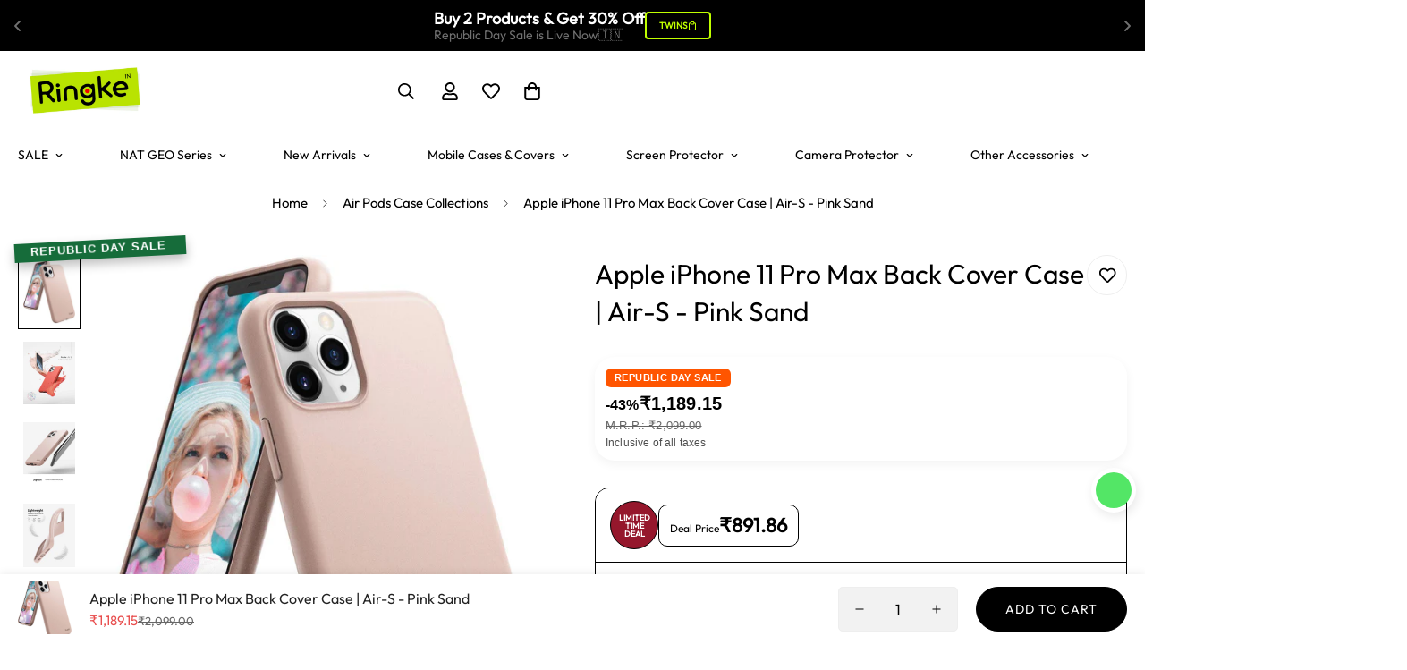

--- FILE ---
content_type: text/javascript; charset=utf-8
request_url: https://ringke.co.in/products/apple-iphone-11-pro-max-back-cover-case-air-s-pink-sand.js
body_size: 3016
content:
{"id":6958912340034,"title":"Apple iPhone 11 Pro Max Back Cover Case | Air-S - Pink Sand","handle":"apple-iphone-11-pro-max-back-cover-case-air-s-pink-sand","description":"\u003cdiv class=\"celwidget aplus-module launchpad-company-logo aplus-standard\" data-csa-c-id=\"hak7mx-a63syx-24vow7-r22pvg\" data-cel-widget=\"aplus-launchpad-company-logo\" cel_widget_id=\"aplus-launchpad-company-logo\" data-mce-fragment=\"1\"\u003e\n\u003cdiv class=\"a-section a-text-center launchpad-module launchpad-module-company-logo\" data-mce-fragment=\"1\"\u003e\n\u003cdiv id=\"productOverview_feature_div\" class=\"celwidget\" data-feature-name=\"productOverview\" data-csa-c-type=\"widget\" data-csa-c-content-id=\"productOverview\" data-csa-c-slot-id=\"productOverview_feature_div\" data-csa-c-asin=\"B07WPBNV3G\" data-csa-c-is-in-initial-active-row=\"false\" data-csa-c-id=\"bb1dxo-snmw4w-gaidws-hp78e5\" data-cel-widget=\"productOverview_feature_div\"\u003e\n\u003cdiv id=\"poExpander\" data-a-expander-name=\"product_overview\" data-a-expander-collapsed-height=\"210\" class=\"a-expander-collapsed-height a-row a-expander-container a-spacing-none a-expander-partial-collapse-container\"\u003e\n\u003cdiv aria-expanded=\"true\" class=\"a-expander-content a-expander-partial-collapse-content a-expander-content-expanded\"\u003e\n\u003cdiv class=\"a-section a-spacing-small a-spacing-top-small\"\u003e\n\u003ctable class=\"a-normal a-spacing-micro\"\u003e\n\u003ctbody\u003e\n\u003ctr class=\"a-spacing-small po-brand\"\u003e\n\u003ctd class=\"a-span3\"\u003e\u003cspan class=\"a-size-base a-text-bold\"\u003eBrand\u003c\/span\u003e\u003c\/td\u003e\n\u003ctd class=\"a-span9\"\u003e\u003cspan class=\"a-size-base po-break-word\"\u003eRingke\u003c\/span\u003e\u003c\/td\u003e\n\u003c\/tr\u003e\n\u003ctr class=\"a-spacing-small po-color\"\u003e\n\u003ctd class=\"a-span3\"\u003e\u003cspan class=\"a-size-base a-text-bold\"\u003eColour\u003c\/span\u003e\u003c\/td\u003e\n\u003ctd class=\"a-span9\"\u003ePink Sand\u003c\/td\u003e\n\u003c\/tr\u003e\n\u003ctr class=\"a-spacing-small po-form_factor\"\u003e\n\u003ctd class=\"a-span3\"\u003e\u003cspan class=\"a-size-base a-text-bold\"\u003eForm Factor\u003c\/span\u003e\u003c\/td\u003e\n\u003ctd class=\"a-span9\"\u003e\u003cspan class=\"a-size-base po-break-word\"\u003eBack Cover\u003c\/span\u003e\u003c\/td\u003e\n\u003c\/tr\u003e\n\u003ctr class=\"a-spacing-small po-compatible_phone_models\"\u003e\n\u003ctd class=\"a-span3\"\u003e\u003cspan class=\"a-size-base a-text-bold\"\u003eCompatible Phone Models\u003c\/span\u003e\u003c\/td\u003e\n\u003ctd class=\"a-span9\"\u003e\u003cspan class=\"a-size-base po-break-word\"\u003eIPhone 11\u003c\/span\u003e\u003c\/td\u003e\n\u003c\/tr\u003e\n\u003ctr class=\"a-spacing-small po-material\"\u003e\n\u003ctd class=\"a-span3\"\u003e\u003cspan class=\"a-size-base a-text-bold\"\u003eMaterial\u003c\/span\u003e\u003c\/td\u003e\n\u003ctd class=\"a-span9\"\u003e\u003cspan class=\"a-size-base po-break-word\"\u003eTPU\u003c\/span\u003e\u003c\/td\u003e\n\u003c\/tr\u003e\n\u003ctr class=\"a-spacing-small po-pattern\"\u003e\n\u003ctd class=\"a-span3\"\u003e\u003cspan class=\"a-size-base a-text-bold\"\u003ePattern\u003c\/span\u003e\u003c\/td\u003e\n\u003ctd class=\"a-span9\"\u003e\u003cspan class=\"a-size-base po-break-word\"\u003eSolid\u003c\/span\u003e\u003c\/td\u003e\n\u003c\/tr\u003e\n\u003ctr class=\"a-spacing-small po-theme\"\u003e\n\u003ctd class=\"a-span3\"\u003e\u003cspan class=\"a-size-base a-text-bold\"\u003eTheme\u003c\/span\u003e\u003c\/td\u003e\n\u003ctd class=\"a-span9\"\u003e\u003cspan class=\"a-size-base po-break-word\"\u003eMilitary\u003c\/span\u003e\u003c\/td\u003e\n\u003c\/tr\u003e\n\u003ctr class=\"a-spacing-small po-special_feature\"\u003e\n\u003ctd class=\"a-span3\"\u003e\u003cspan class=\"a-size-base a-text-bold\"\u003eSpecial Feature\u003c\/span\u003e\u003c\/td\u003e\n\u003ctd class=\"a-span9\"\u003e\u003cspan class=\"a-size-base po-break-word\"\u003eLightweight\u003c\/span\u003e\u003c\/td\u003e\n\u003c\/tr\u003e\n\u003ctr class=\"a-spacing-small po-included_components\"\u003e\n\u003ctd class=\"a-span3\"\u003e\u003cspan class=\"a-size-base a-text-bold\"\u003eMounting Hardware\u003c\/span\u003e\u003c\/td\u003e\n\u003ctd class=\"a-span9\"\u003e\u003cspan class=\"a-size-base po-break-word\"\u003eCard Holder\u003c\/span\u003e\u003c\/td\u003e\n\u003c\/tr\u003e\n\u003ctr class=\"a-spacing-small po-compatible_devices\"\u003e\n\u003ctd class=\"a-span3\"\u003e\u003cspan class=\"a-size-base a-text-bold\"\u003eCompatible Devices\u003c\/span\u003e\u003c\/td\u003e\n\u003ctd class=\"a-span9\"\u003e\u003cspan class=\"a-size-base po-break-word\"\u003eIPhone 11 Pro Max 6.5\" (2019)\u003c\/span\u003e\u003c\/td\u003e\n\u003c\/tr\u003e\n\u003c\/tbody\u003e\n\u003c\/table\u003e\n\u003c\/div\u003e\n\u003c\/div\u003e\n\u003cdiv id=\"poToggleButton\" class=\"a-expander-header a-expander-partial-collapse-header\"\u003e\u003ca data-csa-c-func-deps=\"aui-da-a-expander-toggle\" data-csa-c-type=\"widget\" data-csa-interaction-events=\"click\" aria-expanded=\"true\" role=\"button\" data-action=\"a-expander-toggle\" class=\"a-declarative\" data-a-expander-toggle='{\"allowLinkDefault\":true, \"expand_prompt\":\"See more\", \"collapse_prompt\":\"See less\"}' data-csa-c-id=\"bqmur-3fm90z-riwf8k-hacn8j\"\u003e\u003ci class=\"a-icon a-icon-extender-collapse\"\u003e\u003c\/i\u003e\u003cspan class=\"a-expander-prompt\"\u003eSee less\u003c\/span\u003e\u003c\/a\u003e\u003c\/div\u003e\n\u003c\/div\u003e\n\u003c\/div\u003e\n\u003cdiv id=\"featurebullets_feature_div\" class=\"celwidget\" data-feature-name=\"featurebullets\" data-csa-c-type=\"widget\" data-csa-c-content-id=\"featurebullets\" data-csa-c-slot-id=\"featurebullets_feature_div\" data-csa-c-asin=\"B07WPBNV3G\" data-csa-c-is-in-initial-active-row=\"false\" data-csa-c-id=\"z1updh-q6nlc0-uxnogu-oj7t90\" data-cel-widget=\"featurebullets_feature_div\"\u003e\n\u003cdiv id=\"feature-bullets\" class=\"a-section a-spacing-medium a-spacing-top-small\"\u003e\n\u003chr\u003e\n\u003ch1 class=\"a-size-base-plus a-text-bold\"\u003eAbout this item\u003c\/h1\u003e\n\u003cul class=\"a-unordered-list a-vertical a-spacing-mini\"\u003e\n\u003cli\u003e\u003cspan class=\"a-list-item\"\u003eThe slim design of Ringke Air matches the iPhone’s thin profile with minimal added weight.\u003c\/span\u003e\u003c\/li\u003e\n\u003cli\u003e\u003cspan class=\"a-list-item\"\u003eProtection with durable TPU material that cushions shock and scratches made from daily use.\u003c\/span\u003e\u003c\/li\u003e\n\u003cli\u003e\u003cspan class=\"a-list-item\"\u003eSecure your device with a built-in Quikcatch lanyard hole to attach wrist straps or neck straps.\u003c\/span\u003e\u003c\/li\u003e\n\u003cli\u003e\u003cspan class=\"a-list-item\"\u003eDesigned for the flawless use of the 6.5\" OLED capacitive touchscreen \u0026amp; triple-lens rear camera.\u003c\/span\u003e\u003c\/li\u003e\n\u003cli\u003e\u003cspan class=\"a-list-item\"\u003eAir-S case does not support adhesive accessories. (i.e. ring holder, card holder, etc)\u003c\/span\u003e\u003c\/li\u003e\n\u003c\/ul\u003e\n\u003c\/div\u003e\n\u003c\/div\u003e\n\u003c\/div\u003e\n\u003cdiv class=\"a-section a-text-center launchpad-module launchpad-module-company-logo\" data-mce-fragment=\"1\"\u003e\u003cimg alt=\"iphone 11 pro max case cover\" src=\"https:\/\/m.media-amazon.com\/images\/S\/aplus-media\/sc\/095accaf-52e6-4742-9f89-ffd52a3ec3f7.__CR0,0,600,180_PT0_SX600_V1___.jpg\" class=\"\" data-src=\"https:\/\/m.media-amazon.com\/images\/S\/aplus-media\/sc\/095accaf-52e6-4742-9f89-ffd52a3ec3f7.__CR0,0,600,180_PT0_SX600_V1___.jpg\" data-mce-src=\"https:\/\/m.media-amazon.com\/images\/S\/aplus-media\/sc\/095accaf-52e6-4742-9f89-ffd52a3ec3f7.__CR0,0,600,180_PT0_SX600_V1___.jpg\" data-mce-fragment=\"1\"\u003e\u003c\/div\u003e\n\u003c\/div\u003e\n\u003cdiv class=\"celwidget aplus-module launchpad-brand-description-left aplus-standard\" data-csa-c-id=\"3lqfi7-bvlt42-ieah1m-m7fuku\" data-cel-widget=\"aplus-launchpad-brand-description-left\" cel_widget_id=\"aplus-launchpad-brand-description-left\" data-mce-fragment=\"1\"\u003e\n\u003cdiv class=\"a-section launchpad-module launchpad-module-brand-description-left\" data-mce-fragment=\"1\"\u003e\n\u003cdiv class=\"a-section launchpad-text-left-justify\" data-mce-fragment=\"1\"\u003e\n\u003cp data-mce-fragment=\"1\"\u003e\u003cstrong\u003e\u003cspan class=\"a-text-bold\" data-mce-fragment=\"1\"\u003eRingke AIR-S Case Designed for the iPhone 11 Pro Max (2019)\u003c\/span\u003e\u003c\/strong\u003e\u003c\/p\u003e\n\u003cp data-mce-fragment=\"1\"\u003eRingke AIR offers MIL-STD 810G - 516.6 Certified Military Grade Drop Protection in a slim and sleek profile.*\u003c\/p\u003e\n\u003cp data-mce-fragment=\"1\"\u003e(*Phones survived professional drop test from a height of 4 feet (48-inches) on an impact surface 26 times.)\u003c\/p\u003e\n\u003cp data-mce-fragment=\"1\"\u003e\u003cspan class=\"a-text-bold\" data-mce-fragment=\"1\"\u003eAs Weightless As Air\u003c\/span\u003e\u003c\/p\u003e\n\u003cp data-mce-fragment=\"1\"\u003eRingke Air-S is designed to be the most lightweight case. You'll barely notice it's there! Secure your iPhone touchscreen against scratches and nicks without any unnecessary hassle or bulk. Flexible, yet strong thermoplastic polyurethane offers durability and defense against minimal daily bumps and scratches.\u003c\/p\u003e\n\u003cp data-mce-fragment=\"1\"\u003e\u003cspan class=\"a-text-bold\" data-mce-fragment=\"1\"\u003ePerfectly Form-Fitting\u003c\/span\u003e\u003c\/p\u003e\n\u003cp data-mce-fragment=\"1\"\u003eDesigned to wrap perfectly around your device in an evenly dispersed layer of clear protection.\u003c\/p\u003e\n\u003cp data-mce-fragment=\"1\"\u003eSafely maintain the device's sleek profile with the naturally contouring features of Ringke Air-S case.\u003c\/p\u003e\n\u003cp data-mce-fragment=\"1\"\u003eEnjoy an ideal fit as the case fits snugly on your device without any loose gaps or edges!\u003c\/p\u003e\n\u003cp data-mce-fragment=\"1\"\u003e\u003cspan class=\"a-text-bold\" data-mce-fragment=\"1\"\u003eGreat Grip\u003c\/span\u003e\u003c\/p\u003e\n\u003cp data-mce-fragment=\"1\"\u003eFinally! An ultra lightweight and slim protection made to feel great in your hand!\u003c\/p\u003e\n\u003cp data-mce-fragment=\"1\"\u003eThe sturdy, flexible, and transparent material allows for a comfortable grip on your device without compromising any of the device's slim profile. The protective material is non-slippery and works like a second skin to allow a better hold on your device.\u003c\/p\u003e\n\u003cp data-mce-fragment=\"1\"\u003e\u003cspan class=\"a-text-bold\" data-mce-fragment=\"1\"\u003eFast \u0026amp; Simple Installation\u003c\/span\u003e\u003c\/p\u003e\n\u003cp data-mce-fragment=\"1\"\u003eInstallation is fast and easy with just one simple step to protect your device. Insert the device from the top to the bottom for an ideal fit.\u003c\/p\u003e\n\u003cp data-mce-fragment=\"1\"\u003eEnjoy long-lasting protection with durable crystal clear TPU layer that cushions daily use nicks or scratches.\u003c\/p\u003e\n\u003c\/div\u003e\n\u003c\/div\u003e\n\u003c\/div\u003e\n\u003cdiv class=\"celwidget aplus-module 3p-module-b aplus-standard\" data-csa-c-id=\"t057uv-r2zdwg-174c9m-2geofb\" data-cel-widget=\"aplus-3p-module-b\" cel_widget_id=\"aplus-3p-module-b\" data-mce-fragment=\"1\"\u003e\n\u003cdiv class=\"aplus-module-wrapper aplus-3p-fixed-width\" data-mce-fragment=\"1\"\u003e\u003cimg alt=\"iphone 11 pro max case\" src=\"https:\/\/m.media-amazon.com\/images\/S\/aplus-media\/sc\/987474b1-a1bf-4ad0-bb25-09abf6509c2b.__CR0,0,970,600_PT0_SX970_V1___.jpg\" class=\"a-spacing-base\" data-src=\"https:\/\/m.media-amazon.com\/images\/S\/aplus-media\/sc\/987474b1-a1bf-4ad0-bb25-09abf6509c2b.__CR0,0,970,600_PT0_SX970_V1___.jpg\" data-mce-src=\"https:\/\/m.media-amazon.com\/images\/S\/aplus-media\/sc\/987474b1-a1bf-4ad0-bb25-09abf6509c2b.__CR0,0,970,600_PT0_SX970_V1___.jpg\" data-mce-fragment=\"1\"\u003e\u003c\/div\u003e\n\u003c\/div\u003e\n\u003cdiv class=\"celwidget aplus-module module-11 aplus-standard\" data-csa-c-id=\"x9j2bn-ol82oy-u8lh8o-xofli1\" data-cel-widget=\"aplus-module-11\" cel_widget_id=\"aplus-module-11\" data-mce-fragment=\"1\"\u003e\n\u003cdiv aria-live=\"polite\" data-a-expander-name=\"aplus-module-expander\" data-a-expander-collapsed-height=\"360\" class=\"a-expander-collapsed-height a-row a-expander-container a-expander-partial-collapse-container\" data-mce-fragment=\"1\"\u003e\n\u003cdiv aria-expanded=\"false\" class=\"a-expander-content a-expander-partial-collapse-content\" data-mce-fragment=\"1\"\u003e\n\u003cdiv class=\"aplus-module-wrapper apm-spacing apm-floatnone apm-fixed-width\" data-mce-fragment=\"1\"\u003e\n\u003cdiv class=\"apm-sidemodule aplus-module-content\" data-mce-fragment=\"1\"\u003e\n\u003cdiv class=\"apm-hero-image\" data-mce-fragment=\"1\"\u003e\u003cimg alt=\"iphone 11 pro max cover\" src=\"https:\/\/m.media-amazon.com\/images\/S\/aplus-media\/sc\/8d82fe7e-2cc5-4812-b789-0edc7983b39f.__CR0,0,970,300_PT0_SX970_V1___.jpg\" class=\"\" data-src=\"https:\/\/m.media-amazon.com\/images\/S\/aplus-media\/sc\/8d82fe7e-2cc5-4812-b789-0edc7983b39f.__CR0,0,970,300_PT0_SX970_V1___.jpg\" data-mce-src=\"https:\/\/m.media-amazon.com\/images\/S\/aplus-media\/sc\/8d82fe7e-2cc5-4812-b789-0edc7983b39f.__CR0,0,970,300_PT0_SX970_V1___.jpg\" data-mce-fragment=\"1\"\u003e\u003c\/div\u003e\n\u003c\/div\u003e\n\u003c\/div\u003e\n\u003cdiv data-mce-fragment=\"1\"\u003e\u003cbr data-mce-fragment=\"1\"\u003e\u003c\/div\u003e\n\u003c\/div\u003e\n\u003c\/div\u003e\n\u003c\/div\u003e\n\u003cdiv class=\"celwidget aplus-module 3p-module-b aplus-standard\" data-csa-c-id=\"d8v7ab-h8102w-fiui7n-z8kheb\" data-cel-widget=\"aplus-3p-module-b\" cel_widget_id=\"aplus-3p-module-b\" data-mce-fragment=\"1\"\u003e\n\u003cdiv class=\"aplus-module-wrapper aplus-3p-fixed-width\" data-mce-fragment=\"1\"\u003e\u003cimg alt=\"iphone 11 pro max back cover\" src=\"https:\/\/m.media-amazon.com\/images\/S\/aplus-media\/sc\/cd22de5a-0ea8-423d-8083-b053a9a3311b.__CR0,0,970,600_PT0_SX970_V1___.jpg\" class=\"a-spacing-base\" data-src=\"https:\/\/m.media-amazon.com\/images\/S\/aplus-media\/sc\/cd22de5a-0ea8-423d-8083-b053a9a3311b.__CR0,0,970,600_PT0_SX970_V1___.jpg\" data-mce-src=\"https:\/\/m.media-amazon.com\/images\/S\/aplus-media\/sc\/cd22de5a-0ea8-423d-8083-b053a9a3311b.__CR0,0,970,600_PT0_SX970_V1___.jpg\" data-mce-fragment=\"1\"\u003e\u003c\/div\u003e\n\u003cdiv class=\"aplus-module-wrapper aplus-3p-fixed-width\" data-mce-fragment=\"1\"\u003e\u003cbr\u003e\u003c\/div\u003e\n\u003cdiv class=\"aplus-module-wrapper aplus-3p-fixed-width\" data-mce-fragment=\"1\"\u003e\n\u003chr aria-hidden=\"true\" class=\"a-divider-normal bucketDivider\"\u003e\n\u003ch2\u003eWhat is in the box?\u003c\/h2\u003e\n\u003cdl id=\"witb-content-list\" class=\"a-definition-list a-vertical a-spacing-none postpurchase-included-components-list-group\"\u003e\u003c\/dl\u003e\n\u003cli class=\"postpurchase-included-components-list-item\"\u003e\u003cspan class=\"a-list-item\"\u003eCase\u003c\/span\u003e\u003c\/li\u003e\n\u003c\/div\u003e\n\u003c\/div\u003e","published_at":"2023-09-08T18:11:54+05:30","created_at":"2023-09-08T18:11:54+05:30","vendor":"Apple","type":"Air-S","tags":["iPhone","iPhone 11 Pro Max","tag__hot_ON SALE"],"price":118915,"price_min":118915,"price_max":118915,"available":true,"price_varies":false,"compare_at_price":209900,"compare_at_price_min":209900,"compare_at_price_max":209900,"compare_at_price_varies":false,"variants":[{"id":40421553864770,"title":"Default Title","option1":"Default Title","option2":null,"option3":null,"sku":"RING-ARS-IP11PM-PS","requires_shipping":true,"taxable":true,"featured_image":null,"available":true,"name":"Apple iPhone 11 Pro Max Back Cover Case | Air-S - Pink Sand","public_title":null,"options":["Default Title"],"price":118915,"weight":33,"compare_at_price":209900,"inventory_management":"shopify","barcode":"8809688892141","requires_selling_plan":false,"selling_plan_allocations":[]}],"images":["\/\/cdn.shopify.com\/s\/files\/1\/0037\/7798\/6630\/files\/71clga8k5BL._SL1500.jpg?v=1694176920","\/\/cdn.shopify.com\/s\/files\/1\/0037\/7798\/6630\/files\/61ydRVNb1NL._SL1500_b06599db-4dcc-4860-ba83-14b5a98a6be5.jpg?v=1694176919","\/\/cdn.shopify.com\/s\/files\/1\/0037\/7798\/6630\/files\/61XbGdyWUOL._SL1500_439c2c8d-355a-475f-8935-3dd989baecb2.jpg?v=1694176917","\/\/cdn.shopify.com\/s\/files\/1\/0037\/7798\/6630\/files\/61Vbmz-DmGL._SL1500_146bc416-019c-4655-9633-cfd0b69763d8.jpg?v=1694176918","\/\/cdn.shopify.com\/s\/files\/1\/0037\/7798\/6630\/files\/61HS3ijmFfL._SL1500_91dae6c3-f8c3-443a-b62a-8929128b35ac.jpg?v=1694176919","\/\/cdn.shopify.com\/s\/files\/1\/0037\/7798\/6630\/files\/615x6gjzJWL._SL1500_3d9739eb-a961-4302-995f-523d03ce835d.jpg?v=1694176918","\/\/cdn.shopify.com\/s\/files\/1\/0037\/7798\/6630\/files\/61vWCWN8DFL._SL1500_6605dadd-f506-4de4-a964-53fead33cc1f.jpg?v=1694176917","\/\/cdn.shopify.com\/s\/files\/1\/0037\/7798\/6630\/files\/61wp7Z8A5UL._SL1500_c8f54892-3bee-453d-9f3c-75d21aa5f21a.jpg?v=1694176919","\/\/cdn.shopify.com\/s\/files\/1\/0037\/7798\/6630\/files\/61jcKMqdL4L._SL1500_a455ae15-87e8-4a5f-a2c9-676e055e6689.jpg?v=1694176920"],"featured_image":"\/\/cdn.shopify.com\/s\/files\/1\/0037\/7798\/6630\/files\/71clga8k5BL._SL1500.jpg?v=1694176920","options":[{"name":"Title","position":1,"values":["Default Title"]}],"url":"\/products\/apple-iphone-11-pro-max-back-cover-case-air-s-pink-sand","media":[{"alt":null,"id":23073727676482,"position":1,"preview_image":{"aspect_ratio":0.818,"height":1500,"width":1227,"src":"https:\/\/cdn.shopify.com\/s\/files\/1\/0037\/7798\/6630\/files\/71clga8k5BL._SL1500.jpg?v=1694176920"},"aspect_ratio":0.818,"height":1500,"media_type":"image","src":"https:\/\/cdn.shopify.com\/s\/files\/1\/0037\/7798\/6630\/files\/71clga8k5BL._SL1500.jpg?v=1694176920","width":1227},{"alt":null,"id":23073727709250,"position":2,"preview_image":{"aspect_ratio":0.86,"height":1500,"width":1290,"src":"https:\/\/cdn.shopify.com\/s\/files\/1\/0037\/7798\/6630\/files\/61ydRVNb1NL._SL1500_b06599db-4dcc-4860-ba83-14b5a98a6be5.jpg?v=1694176919"},"aspect_ratio":0.86,"height":1500,"media_type":"image","src":"https:\/\/cdn.shopify.com\/s\/files\/1\/0037\/7798\/6630\/files\/61ydRVNb1NL._SL1500_b06599db-4dcc-4860-ba83-14b5a98a6be5.jpg?v=1694176919","width":1290},{"alt":null,"id":23073727742018,"position":3,"preview_image":{"aspect_ratio":0.86,"height":1500,"width":1290,"src":"https:\/\/cdn.shopify.com\/s\/files\/1\/0037\/7798\/6630\/files\/61XbGdyWUOL._SL1500_439c2c8d-355a-475f-8935-3dd989baecb2.jpg?v=1694176917"},"aspect_ratio":0.86,"height":1500,"media_type":"image","src":"https:\/\/cdn.shopify.com\/s\/files\/1\/0037\/7798\/6630\/files\/61XbGdyWUOL._SL1500_439c2c8d-355a-475f-8935-3dd989baecb2.jpg?v=1694176917","width":1290},{"alt":null,"id":23073727774786,"position":4,"preview_image":{"aspect_ratio":0.86,"height":1500,"width":1290,"src":"https:\/\/cdn.shopify.com\/s\/files\/1\/0037\/7798\/6630\/files\/61Vbmz-DmGL._SL1500_146bc416-019c-4655-9633-cfd0b69763d8.jpg?v=1694176918"},"aspect_ratio":0.86,"height":1500,"media_type":"image","src":"https:\/\/cdn.shopify.com\/s\/files\/1\/0037\/7798\/6630\/files\/61Vbmz-DmGL._SL1500_146bc416-019c-4655-9633-cfd0b69763d8.jpg?v=1694176918","width":1290},{"alt":null,"id":23073727807554,"position":5,"preview_image":{"aspect_ratio":0.86,"height":1500,"width":1290,"src":"https:\/\/cdn.shopify.com\/s\/files\/1\/0037\/7798\/6630\/files\/61HS3ijmFfL._SL1500_91dae6c3-f8c3-443a-b62a-8929128b35ac.jpg?v=1694176919"},"aspect_ratio":0.86,"height":1500,"media_type":"image","src":"https:\/\/cdn.shopify.com\/s\/files\/1\/0037\/7798\/6630\/files\/61HS3ijmFfL._SL1500_91dae6c3-f8c3-443a-b62a-8929128b35ac.jpg?v=1694176919","width":1290},{"alt":null,"id":23073727840322,"position":6,"preview_image":{"aspect_ratio":0.86,"height":1500,"width":1290,"src":"https:\/\/cdn.shopify.com\/s\/files\/1\/0037\/7798\/6630\/files\/615x6gjzJWL._SL1500_3d9739eb-a961-4302-995f-523d03ce835d.jpg?v=1694176918"},"aspect_ratio":0.86,"height":1500,"media_type":"image","src":"https:\/\/cdn.shopify.com\/s\/files\/1\/0037\/7798\/6630\/files\/615x6gjzJWL._SL1500_3d9739eb-a961-4302-995f-523d03ce835d.jpg?v=1694176918","width":1290},{"alt":null,"id":23073727873090,"position":7,"preview_image":{"aspect_ratio":0.86,"height":1500,"width":1290,"src":"https:\/\/cdn.shopify.com\/s\/files\/1\/0037\/7798\/6630\/files\/61vWCWN8DFL._SL1500_6605dadd-f506-4de4-a964-53fead33cc1f.jpg?v=1694176917"},"aspect_ratio":0.86,"height":1500,"media_type":"image","src":"https:\/\/cdn.shopify.com\/s\/files\/1\/0037\/7798\/6630\/files\/61vWCWN8DFL._SL1500_6605dadd-f506-4de4-a964-53fead33cc1f.jpg?v=1694176917","width":1290},{"alt":null,"id":23073727905858,"position":8,"preview_image":{"aspect_ratio":0.86,"height":1500,"width":1290,"src":"https:\/\/cdn.shopify.com\/s\/files\/1\/0037\/7798\/6630\/files\/61wp7Z8A5UL._SL1500_c8f54892-3bee-453d-9f3c-75d21aa5f21a.jpg?v=1694176919"},"aspect_ratio":0.86,"height":1500,"media_type":"image","src":"https:\/\/cdn.shopify.com\/s\/files\/1\/0037\/7798\/6630\/files\/61wp7Z8A5UL._SL1500_c8f54892-3bee-453d-9f3c-75d21aa5f21a.jpg?v=1694176919","width":1290},{"alt":null,"id":23073727938626,"position":9,"preview_image":{"aspect_ratio":0.86,"height":1500,"width":1290,"src":"https:\/\/cdn.shopify.com\/s\/files\/1\/0037\/7798\/6630\/files\/61jcKMqdL4L._SL1500_a455ae15-87e8-4a5f-a2c9-676e055e6689.jpg?v=1694176920"},"aspect_ratio":0.86,"height":1500,"media_type":"image","src":"https:\/\/cdn.shopify.com\/s\/files\/1\/0037\/7798\/6630\/files\/61jcKMqdL4L._SL1500_a455ae15-87e8-4a5f-a2c9-676e055e6689.jpg?v=1694176920","width":1290}],"requires_selling_plan":false,"selling_plan_groups":[]}

--- FILE ---
content_type: text/javascript; charset=utf-8
request_url: https://ringke.co.in/products/apple-iphone-11-pro-max-back-cover-case-air-s-pink-sand.js
body_size: 3445
content:
{"id":6958912340034,"title":"Apple iPhone 11 Pro Max Back Cover Case | Air-S - Pink Sand","handle":"apple-iphone-11-pro-max-back-cover-case-air-s-pink-sand","description":"\u003cdiv class=\"celwidget aplus-module launchpad-company-logo aplus-standard\" data-csa-c-id=\"hak7mx-a63syx-24vow7-r22pvg\" data-cel-widget=\"aplus-launchpad-company-logo\" cel_widget_id=\"aplus-launchpad-company-logo\" data-mce-fragment=\"1\"\u003e\n\u003cdiv class=\"a-section a-text-center launchpad-module launchpad-module-company-logo\" data-mce-fragment=\"1\"\u003e\n\u003cdiv id=\"productOverview_feature_div\" class=\"celwidget\" data-feature-name=\"productOverview\" data-csa-c-type=\"widget\" data-csa-c-content-id=\"productOverview\" data-csa-c-slot-id=\"productOverview_feature_div\" data-csa-c-asin=\"B07WPBNV3G\" data-csa-c-is-in-initial-active-row=\"false\" data-csa-c-id=\"bb1dxo-snmw4w-gaidws-hp78e5\" data-cel-widget=\"productOverview_feature_div\"\u003e\n\u003cdiv id=\"poExpander\" data-a-expander-name=\"product_overview\" data-a-expander-collapsed-height=\"210\" class=\"a-expander-collapsed-height a-row a-expander-container a-spacing-none a-expander-partial-collapse-container\"\u003e\n\u003cdiv aria-expanded=\"true\" class=\"a-expander-content a-expander-partial-collapse-content a-expander-content-expanded\"\u003e\n\u003cdiv class=\"a-section a-spacing-small a-spacing-top-small\"\u003e\n\u003ctable class=\"a-normal a-spacing-micro\"\u003e\n\u003ctbody\u003e\n\u003ctr class=\"a-spacing-small po-brand\"\u003e\n\u003ctd class=\"a-span3\"\u003e\u003cspan class=\"a-size-base a-text-bold\"\u003eBrand\u003c\/span\u003e\u003c\/td\u003e\n\u003ctd class=\"a-span9\"\u003e\u003cspan class=\"a-size-base po-break-word\"\u003eRingke\u003c\/span\u003e\u003c\/td\u003e\n\u003c\/tr\u003e\n\u003ctr class=\"a-spacing-small po-color\"\u003e\n\u003ctd class=\"a-span3\"\u003e\u003cspan class=\"a-size-base a-text-bold\"\u003eColour\u003c\/span\u003e\u003c\/td\u003e\n\u003ctd class=\"a-span9\"\u003ePink Sand\u003c\/td\u003e\n\u003c\/tr\u003e\n\u003ctr class=\"a-spacing-small po-form_factor\"\u003e\n\u003ctd class=\"a-span3\"\u003e\u003cspan class=\"a-size-base a-text-bold\"\u003eForm Factor\u003c\/span\u003e\u003c\/td\u003e\n\u003ctd class=\"a-span9\"\u003e\u003cspan class=\"a-size-base po-break-word\"\u003eBack Cover\u003c\/span\u003e\u003c\/td\u003e\n\u003c\/tr\u003e\n\u003ctr class=\"a-spacing-small po-compatible_phone_models\"\u003e\n\u003ctd class=\"a-span3\"\u003e\u003cspan class=\"a-size-base a-text-bold\"\u003eCompatible Phone Models\u003c\/span\u003e\u003c\/td\u003e\n\u003ctd class=\"a-span9\"\u003e\u003cspan class=\"a-size-base po-break-word\"\u003eIPhone 11\u003c\/span\u003e\u003c\/td\u003e\n\u003c\/tr\u003e\n\u003ctr class=\"a-spacing-small po-material\"\u003e\n\u003ctd class=\"a-span3\"\u003e\u003cspan class=\"a-size-base a-text-bold\"\u003eMaterial\u003c\/span\u003e\u003c\/td\u003e\n\u003ctd class=\"a-span9\"\u003e\u003cspan class=\"a-size-base po-break-word\"\u003eTPU\u003c\/span\u003e\u003c\/td\u003e\n\u003c\/tr\u003e\n\u003ctr class=\"a-spacing-small po-pattern\"\u003e\n\u003ctd class=\"a-span3\"\u003e\u003cspan class=\"a-size-base a-text-bold\"\u003ePattern\u003c\/span\u003e\u003c\/td\u003e\n\u003ctd class=\"a-span9\"\u003e\u003cspan class=\"a-size-base po-break-word\"\u003eSolid\u003c\/span\u003e\u003c\/td\u003e\n\u003c\/tr\u003e\n\u003ctr class=\"a-spacing-small po-theme\"\u003e\n\u003ctd class=\"a-span3\"\u003e\u003cspan class=\"a-size-base a-text-bold\"\u003eTheme\u003c\/span\u003e\u003c\/td\u003e\n\u003ctd class=\"a-span9\"\u003e\u003cspan class=\"a-size-base po-break-word\"\u003eMilitary\u003c\/span\u003e\u003c\/td\u003e\n\u003c\/tr\u003e\n\u003ctr class=\"a-spacing-small po-special_feature\"\u003e\n\u003ctd class=\"a-span3\"\u003e\u003cspan class=\"a-size-base a-text-bold\"\u003eSpecial Feature\u003c\/span\u003e\u003c\/td\u003e\n\u003ctd class=\"a-span9\"\u003e\u003cspan class=\"a-size-base po-break-word\"\u003eLightweight\u003c\/span\u003e\u003c\/td\u003e\n\u003c\/tr\u003e\n\u003ctr class=\"a-spacing-small po-included_components\"\u003e\n\u003ctd class=\"a-span3\"\u003e\u003cspan class=\"a-size-base a-text-bold\"\u003eMounting Hardware\u003c\/span\u003e\u003c\/td\u003e\n\u003ctd class=\"a-span9\"\u003e\u003cspan class=\"a-size-base po-break-word\"\u003eCard Holder\u003c\/span\u003e\u003c\/td\u003e\n\u003c\/tr\u003e\n\u003ctr class=\"a-spacing-small po-compatible_devices\"\u003e\n\u003ctd class=\"a-span3\"\u003e\u003cspan class=\"a-size-base a-text-bold\"\u003eCompatible Devices\u003c\/span\u003e\u003c\/td\u003e\n\u003ctd class=\"a-span9\"\u003e\u003cspan class=\"a-size-base po-break-word\"\u003eIPhone 11 Pro Max 6.5\" (2019)\u003c\/span\u003e\u003c\/td\u003e\n\u003c\/tr\u003e\n\u003c\/tbody\u003e\n\u003c\/table\u003e\n\u003c\/div\u003e\n\u003c\/div\u003e\n\u003cdiv id=\"poToggleButton\" class=\"a-expander-header a-expander-partial-collapse-header\"\u003e\u003ca data-csa-c-func-deps=\"aui-da-a-expander-toggle\" data-csa-c-type=\"widget\" data-csa-interaction-events=\"click\" aria-expanded=\"true\" role=\"button\" data-action=\"a-expander-toggle\" class=\"a-declarative\" data-a-expander-toggle='{\"allowLinkDefault\":true, \"expand_prompt\":\"See more\", \"collapse_prompt\":\"See less\"}' data-csa-c-id=\"bqmur-3fm90z-riwf8k-hacn8j\"\u003e\u003ci class=\"a-icon a-icon-extender-collapse\"\u003e\u003c\/i\u003e\u003cspan class=\"a-expander-prompt\"\u003eSee less\u003c\/span\u003e\u003c\/a\u003e\u003c\/div\u003e\n\u003c\/div\u003e\n\u003c\/div\u003e\n\u003cdiv id=\"featurebullets_feature_div\" class=\"celwidget\" data-feature-name=\"featurebullets\" data-csa-c-type=\"widget\" data-csa-c-content-id=\"featurebullets\" data-csa-c-slot-id=\"featurebullets_feature_div\" data-csa-c-asin=\"B07WPBNV3G\" data-csa-c-is-in-initial-active-row=\"false\" data-csa-c-id=\"z1updh-q6nlc0-uxnogu-oj7t90\" data-cel-widget=\"featurebullets_feature_div\"\u003e\n\u003cdiv id=\"feature-bullets\" class=\"a-section a-spacing-medium a-spacing-top-small\"\u003e\n\u003chr\u003e\n\u003ch1 class=\"a-size-base-plus a-text-bold\"\u003eAbout this item\u003c\/h1\u003e\n\u003cul class=\"a-unordered-list a-vertical a-spacing-mini\"\u003e\n\u003cli\u003e\u003cspan class=\"a-list-item\"\u003eThe slim design of Ringke Air matches the iPhone’s thin profile with minimal added weight.\u003c\/span\u003e\u003c\/li\u003e\n\u003cli\u003e\u003cspan class=\"a-list-item\"\u003eProtection with durable TPU material that cushions shock and scratches made from daily use.\u003c\/span\u003e\u003c\/li\u003e\n\u003cli\u003e\u003cspan class=\"a-list-item\"\u003eSecure your device with a built-in Quikcatch lanyard hole to attach wrist straps or neck straps.\u003c\/span\u003e\u003c\/li\u003e\n\u003cli\u003e\u003cspan class=\"a-list-item\"\u003eDesigned for the flawless use of the 6.5\" OLED capacitive touchscreen \u0026amp; triple-lens rear camera.\u003c\/span\u003e\u003c\/li\u003e\n\u003cli\u003e\u003cspan class=\"a-list-item\"\u003eAir-S case does not support adhesive accessories. (i.e. ring holder, card holder, etc)\u003c\/span\u003e\u003c\/li\u003e\n\u003c\/ul\u003e\n\u003c\/div\u003e\n\u003c\/div\u003e\n\u003c\/div\u003e\n\u003cdiv class=\"a-section a-text-center launchpad-module launchpad-module-company-logo\" data-mce-fragment=\"1\"\u003e\u003cimg alt=\"iphone 11 pro max case cover\" src=\"https:\/\/m.media-amazon.com\/images\/S\/aplus-media\/sc\/095accaf-52e6-4742-9f89-ffd52a3ec3f7.__CR0,0,600,180_PT0_SX600_V1___.jpg\" class=\"\" data-src=\"https:\/\/m.media-amazon.com\/images\/S\/aplus-media\/sc\/095accaf-52e6-4742-9f89-ffd52a3ec3f7.__CR0,0,600,180_PT0_SX600_V1___.jpg\" data-mce-src=\"https:\/\/m.media-amazon.com\/images\/S\/aplus-media\/sc\/095accaf-52e6-4742-9f89-ffd52a3ec3f7.__CR0,0,600,180_PT0_SX600_V1___.jpg\" data-mce-fragment=\"1\"\u003e\u003c\/div\u003e\n\u003c\/div\u003e\n\u003cdiv class=\"celwidget aplus-module launchpad-brand-description-left aplus-standard\" data-csa-c-id=\"3lqfi7-bvlt42-ieah1m-m7fuku\" data-cel-widget=\"aplus-launchpad-brand-description-left\" cel_widget_id=\"aplus-launchpad-brand-description-left\" data-mce-fragment=\"1\"\u003e\n\u003cdiv class=\"a-section launchpad-module launchpad-module-brand-description-left\" data-mce-fragment=\"1\"\u003e\n\u003cdiv class=\"a-section launchpad-text-left-justify\" data-mce-fragment=\"1\"\u003e\n\u003cp data-mce-fragment=\"1\"\u003e\u003cstrong\u003e\u003cspan class=\"a-text-bold\" data-mce-fragment=\"1\"\u003eRingke AIR-S Case Designed for the iPhone 11 Pro Max (2019)\u003c\/span\u003e\u003c\/strong\u003e\u003c\/p\u003e\n\u003cp data-mce-fragment=\"1\"\u003eRingke AIR offers MIL-STD 810G - 516.6 Certified Military Grade Drop Protection in a slim and sleek profile.*\u003c\/p\u003e\n\u003cp data-mce-fragment=\"1\"\u003e(*Phones survived professional drop test from a height of 4 feet (48-inches) on an impact surface 26 times.)\u003c\/p\u003e\n\u003cp data-mce-fragment=\"1\"\u003e\u003cspan class=\"a-text-bold\" data-mce-fragment=\"1\"\u003eAs Weightless As Air\u003c\/span\u003e\u003c\/p\u003e\n\u003cp data-mce-fragment=\"1\"\u003eRingke Air-S is designed to be the most lightweight case. You'll barely notice it's there! Secure your iPhone touchscreen against scratches and nicks without any unnecessary hassle or bulk. Flexible, yet strong thermoplastic polyurethane offers durability and defense against minimal daily bumps and scratches.\u003c\/p\u003e\n\u003cp data-mce-fragment=\"1\"\u003e\u003cspan class=\"a-text-bold\" data-mce-fragment=\"1\"\u003ePerfectly Form-Fitting\u003c\/span\u003e\u003c\/p\u003e\n\u003cp data-mce-fragment=\"1\"\u003eDesigned to wrap perfectly around your device in an evenly dispersed layer of clear protection.\u003c\/p\u003e\n\u003cp data-mce-fragment=\"1\"\u003eSafely maintain the device's sleek profile with the naturally contouring features of Ringke Air-S case.\u003c\/p\u003e\n\u003cp data-mce-fragment=\"1\"\u003eEnjoy an ideal fit as the case fits snugly on your device without any loose gaps or edges!\u003c\/p\u003e\n\u003cp data-mce-fragment=\"1\"\u003e\u003cspan class=\"a-text-bold\" data-mce-fragment=\"1\"\u003eGreat Grip\u003c\/span\u003e\u003c\/p\u003e\n\u003cp data-mce-fragment=\"1\"\u003eFinally! An ultra lightweight and slim protection made to feel great in your hand!\u003c\/p\u003e\n\u003cp data-mce-fragment=\"1\"\u003eThe sturdy, flexible, and transparent material allows for a comfortable grip on your device without compromising any of the device's slim profile. The protective material is non-slippery and works like a second skin to allow a better hold on your device.\u003c\/p\u003e\n\u003cp data-mce-fragment=\"1\"\u003e\u003cspan class=\"a-text-bold\" data-mce-fragment=\"1\"\u003eFast \u0026amp; Simple Installation\u003c\/span\u003e\u003c\/p\u003e\n\u003cp data-mce-fragment=\"1\"\u003eInstallation is fast and easy with just one simple step to protect your device. Insert the device from the top to the bottom for an ideal fit.\u003c\/p\u003e\n\u003cp data-mce-fragment=\"1\"\u003eEnjoy long-lasting protection with durable crystal clear TPU layer that cushions daily use nicks or scratches.\u003c\/p\u003e\n\u003c\/div\u003e\n\u003c\/div\u003e\n\u003c\/div\u003e\n\u003cdiv class=\"celwidget aplus-module 3p-module-b aplus-standard\" data-csa-c-id=\"t057uv-r2zdwg-174c9m-2geofb\" data-cel-widget=\"aplus-3p-module-b\" cel_widget_id=\"aplus-3p-module-b\" data-mce-fragment=\"1\"\u003e\n\u003cdiv class=\"aplus-module-wrapper aplus-3p-fixed-width\" data-mce-fragment=\"1\"\u003e\u003cimg alt=\"iphone 11 pro max case\" src=\"https:\/\/m.media-amazon.com\/images\/S\/aplus-media\/sc\/987474b1-a1bf-4ad0-bb25-09abf6509c2b.__CR0,0,970,600_PT0_SX970_V1___.jpg\" class=\"a-spacing-base\" data-src=\"https:\/\/m.media-amazon.com\/images\/S\/aplus-media\/sc\/987474b1-a1bf-4ad0-bb25-09abf6509c2b.__CR0,0,970,600_PT0_SX970_V1___.jpg\" data-mce-src=\"https:\/\/m.media-amazon.com\/images\/S\/aplus-media\/sc\/987474b1-a1bf-4ad0-bb25-09abf6509c2b.__CR0,0,970,600_PT0_SX970_V1___.jpg\" data-mce-fragment=\"1\"\u003e\u003c\/div\u003e\n\u003c\/div\u003e\n\u003cdiv class=\"celwidget aplus-module module-11 aplus-standard\" data-csa-c-id=\"x9j2bn-ol82oy-u8lh8o-xofli1\" data-cel-widget=\"aplus-module-11\" cel_widget_id=\"aplus-module-11\" data-mce-fragment=\"1\"\u003e\n\u003cdiv aria-live=\"polite\" data-a-expander-name=\"aplus-module-expander\" data-a-expander-collapsed-height=\"360\" class=\"a-expander-collapsed-height a-row a-expander-container a-expander-partial-collapse-container\" data-mce-fragment=\"1\"\u003e\n\u003cdiv aria-expanded=\"false\" class=\"a-expander-content a-expander-partial-collapse-content\" data-mce-fragment=\"1\"\u003e\n\u003cdiv class=\"aplus-module-wrapper apm-spacing apm-floatnone apm-fixed-width\" data-mce-fragment=\"1\"\u003e\n\u003cdiv class=\"apm-sidemodule aplus-module-content\" data-mce-fragment=\"1\"\u003e\n\u003cdiv class=\"apm-hero-image\" data-mce-fragment=\"1\"\u003e\u003cimg alt=\"iphone 11 pro max cover\" src=\"https:\/\/m.media-amazon.com\/images\/S\/aplus-media\/sc\/8d82fe7e-2cc5-4812-b789-0edc7983b39f.__CR0,0,970,300_PT0_SX970_V1___.jpg\" class=\"\" data-src=\"https:\/\/m.media-amazon.com\/images\/S\/aplus-media\/sc\/8d82fe7e-2cc5-4812-b789-0edc7983b39f.__CR0,0,970,300_PT0_SX970_V1___.jpg\" data-mce-src=\"https:\/\/m.media-amazon.com\/images\/S\/aplus-media\/sc\/8d82fe7e-2cc5-4812-b789-0edc7983b39f.__CR0,0,970,300_PT0_SX970_V1___.jpg\" data-mce-fragment=\"1\"\u003e\u003c\/div\u003e\n\u003c\/div\u003e\n\u003c\/div\u003e\n\u003cdiv data-mce-fragment=\"1\"\u003e\u003cbr data-mce-fragment=\"1\"\u003e\u003c\/div\u003e\n\u003c\/div\u003e\n\u003c\/div\u003e\n\u003c\/div\u003e\n\u003cdiv class=\"celwidget aplus-module 3p-module-b aplus-standard\" data-csa-c-id=\"d8v7ab-h8102w-fiui7n-z8kheb\" data-cel-widget=\"aplus-3p-module-b\" cel_widget_id=\"aplus-3p-module-b\" data-mce-fragment=\"1\"\u003e\n\u003cdiv class=\"aplus-module-wrapper aplus-3p-fixed-width\" data-mce-fragment=\"1\"\u003e\u003cimg alt=\"iphone 11 pro max back cover\" src=\"https:\/\/m.media-amazon.com\/images\/S\/aplus-media\/sc\/cd22de5a-0ea8-423d-8083-b053a9a3311b.__CR0,0,970,600_PT0_SX970_V1___.jpg\" class=\"a-spacing-base\" data-src=\"https:\/\/m.media-amazon.com\/images\/S\/aplus-media\/sc\/cd22de5a-0ea8-423d-8083-b053a9a3311b.__CR0,0,970,600_PT0_SX970_V1___.jpg\" data-mce-src=\"https:\/\/m.media-amazon.com\/images\/S\/aplus-media\/sc\/cd22de5a-0ea8-423d-8083-b053a9a3311b.__CR0,0,970,600_PT0_SX970_V1___.jpg\" data-mce-fragment=\"1\"\u003e\u003c\/div\u003e\n\u003cdiv class=\"aplus-module-wrapper aplus-3p-fixed-width\" data-mce-fragment=\"1\"\u003e\u003cbr\u003e\u003c\/div\u003e\n\u003cdiv class=\"aplus-module-wrapper aplus-3p-fixed-width\" data-mce-fragment=\"1\"\u003e\n\u003chr aria-hidden=\"true\" class=\"a-divider-normal bucketDivider\"\u003e\n\u003ch2\u003eWhat is in the box?\u003c\/h2\u003e\n\u003cdl id=\"witb-content-list\" class=\"a-definition-list a-vertical a-spacing-none postpurchase-included-components-list-group\"\u003e\u003c\/dl\u003e\n\u003cli class=\"postpurchase-included-components-list-item\"\u003e\u003cspan class=\"a-list-item\"\u003eCase\u003c\/span\u003e\u003c\/li\u003e\n\u003c\/div\u003e\n\u003c\/div\u003e","published_at":"2023-09-08T18:11:54+05:30","created_at":"2023-09-08T18:11:54+05:30","vendor":"Apple","type":"Air-S","tags":["iPhone","iPhone 11 Pro Max","tag__hot_ON SALE"],"price":118915,"price_min":118915,"price_max":118915,"available":true,"price_varies":false,"compare_at_price":209900,"compare_at_price_min":209900,"compare_at_price_max":209900,"compare_at_price_varies":false,"variants":[{"id":40421553864770,"title":"Default Title","option1":"Default Title","option2":null,"option3":null,"sku":"RING-ARS-IP11PM-PS","requires_shipping":true,"taxable":true,"featured_image":null,"available":true,"name":"Apple iPhone 11 Pro Max Back Cover Case | Air-S - Pink Sand","public_title":null,"options":["Default Title"],"price":118915,"weight":33,"compare_at_price":209900,"inventory_management":"shopify","barcode":"8809688892141","requires_selling_plan":false,"selling_plan_allocations":[]}],"images":["\/\/cdn.shopify.com\/s\/files\/1\/0037\/7798\/6630\/files\/71clga8k5BL._SL1500.jpg?v=1694176920","\/\/cdn.shopify.com\/s\/files\/1\/0037\/7798\/6630\/files\/61ydRVNb1NL._SL1500_b06599db-4dcc-4860-ba83-14b5a98a6be5.jpg?v=1694176919","\/\/cdn.shopify.com\/s\/files\/1\/0037\/7798\/6630\/files\/61XbGdyWUOL._SL1500_439c2c8d-355a-475f-8935-3dd989baecb2.jpg?v=1694176917","\/\/cdn.shopify.com\/s\/files\/1\/0037\/7798\/6630\/files\/61Vbmz-DmGL._SL1500_146bc416-019c-4655-9633-cfd0b69763d8.jpg?v=1694176918","\/\/cdn.shopify.com\/s\/files\/1\/0037\/7798\/6630\/files\/61HS3ijmFfL._SL1500_91dae6c3-f8c3-443a-b62a-8929128b35ac.jpg?v=1694176919","\/\/cdn.shopify.com\/s\/files\/1\/0037\/7798\/6630\/files\/615x6gjzJWL._SL1500_3d9739eb-a961-4302-995f-523d03ce835d.jpg?v=1694176918","\/\/cdn.shopify.com\/s\/files\/1\/0037\/7798\/6630\/files\/61vWCWN8DFL._SL1500_6605dadd-f506-4de4-a964-53fead33cc1f.jpg?v=1694176917","\/\/cdn.shopify.com\/s\/files\/1\/0037\/7798\/6630\/files\/61wp7Z8A5UL._SL1500_c8f54892-3bee-453d-9f3c-75d21aa5f21a.jpg?v=1694176919","\/\/cdn.shopify.com\/s\/files\/1\/0037\/7798\/6630\/files\/61jcKMqdL4L._SL1500_a455ae15-87e8-4a5f-a2c9-676e055e6689.jpg?v=1694176920"],"featured_image":"\/\/cdn.shopify.com\/s\/files\/1\/0037\/7798\/6630\/files\/71clga8k5BL._SL1500.jpg?v=1694176920","options":[{"name":"Title","position":1,"values":["Default Title"]}],"url":"\/products\/apple-iphone-11-pro-max-back-cover-case-air-s-pink-sand","media":[{"alt":null,"id":23073727676482,"position":1,"preview_image":{"aspect_ratio":0.818,"height":1500,"width":1227,"src":"https:\/\/cdn.shopify.com\/s\/files\/1\/0037\/7798\/6630\/files\/71clga8k5BL._SL1500.jpg?v=1694176920"},"aspect_ratio":0.818,"height":1500,"media_type":"image","src":"https:\/\/cdn.shopify.com\/s\/files\/1\/0037\/7798\/6630\/files\/71clga8k5BL._SL1500.jpg?v=1694176920","width":1227},{"alt":null,"id":23073727709250,"position":2,"preview_image":{"aspect_ratio":0.86,"height":1500,"width":1290,"src":"https:\/\/cdn.shopify.com\/s\/files\/1\/0037\/7798\/6630\/files\/61ydRVNb1NL._SL1500_b06599db-4dcc-4860-ba83-14b5a98a6be5.jpg?v=1694176919"},"aspect_ratio":0.86,"height":1500,"media_type":"image","src":"https:\/\/cdn.shopify.com\/s\/files\/1\/0037\/7798\/6630\/files\/61ydRVNb1NL._SL1500_b06599db-4dcc-4860-ba83-14b5a98a6be5.jpg?v=1694176919","width":1290},{"alt":null,"id":23073727742018,"position":3,"preview_image":{"aspect_ratio":0.86,"height":1500,"width":1290,"src":"https:\/\/cdn.shopify.com\/s\/files\/1\/0037\/7798\/6630\/files\/61XbGdyWUOL._SL1500_439c2c8d-355a-475f-8935-3dd989baecb2.jpg?v=1694176917"},"aspect_ratio":0.86,"height":1500,"media_type":"image","src":"https:\/\/cdn.shopify.com\/s\/files\/1\/0037\/7798\/6630\/files\/61XbGdyWUOL._SL1500_439c2c8d-355a-475f-8935-3dd989baecb2.jpg?v=1694176917","width":1290},{"alt":null,"id":23073727774786,"position":4,"preview_image":{"aspect_ratio":0.86,"height":1500,"width":1290,"src":"https:\/\/cdn.shopify.com\/s\/files\/1\/0037\/7798\/6630\/files\/61Vbmz-DmGL._SL1500_146bc416-019c-4655-9633-cfd0b69763d8.jpg?v=1694176918"},"aspect_ratio":0.86,"height":1500,"media_type":"image","src":"https:\/\/cdn.shopify.com\/s\/files\/1\/0037\/7798\/6630\/files\/61Vbmz-DmGL._SL1500_146bc416-019c-4655-9633-cfd0b69763d8.jpg?v=1694176918","width":1290},{"alt":null,"id":23073727807554,"position":5,"preview_image":{"aspect_ratio":0.86,"height":1500,"width":1290,"src":"https:\/\/cdn.shopify.com\/s\/files\/1\/0037\/7798\/6630\/files\/61HS3ijmFfL._SL1500_91dae6c3-f8c3-443a-b62a-8929128b35ac.jpg?v=1694176919"},"aspect_ratio":0.86,"height":1500,"media_type":"image","src":"https:\/\/cdn.shopify.com\/s\/files\/1\/0037\/7798\/6630\/files\/61HS3ijmFfL._SL1500_91dae6c3-f8c3-443a-b62a-8929128b35ac.jpg?v=1694176919","width":1290},{"alt":null,"id":23073727840322,"position":6,"preview_image":{"aspect_ratio":0.86,"height":1500,"width":1290,"src":"https:\/\/cdn.shopify.com\/s\/files\/1\/0037\/7798\/6630\/files\/615x6gjzJWL._SL1500_3d9739eb-a961-4302-995f-523d03ce835d.jpg?v=1694176918"},"aspect_ratio":0.86,"height":1500,"media_type":"image","src":"https:\/\/cdn.shopify.com\/s\/files\/1\/0037\/7798\/6630\/files\/615x6gjzJWL._SL1500_3d9739eb-a961-4302-995f-523d03ce835d.jpg?v=1694176918","width":1290},{"alt":null,"id":23073727873090,"position":7,"preview_image":{"aspect_ratio":0.86,"height":1500,"width":1290,"src":"https:\/\/cdn.shopify.com\/s\/files\/1\/0037\/7798\/6630\/files\/61vWCWN8DFL._SL1500_6605dadd-f506-4de4-a964-53fead33cc1f.jpg?v=1694176917"},"aspect_ratio":0.86,"height":1500,"media_type":"image","src":"https:\/\/cdn.shopify.com\/s\/files\/1\/0037\/7798\/6630\/files\/61vWCWN8DFL._SL1500_6605dadd-f506-4de4-a964-53fead33cc1f.jpg?v=1694176917","width":1290},{"alt":null,"id":23073727905858,"position":8,"preview_image":{"aspect_ratio":0.86,"height":1500,"width":1290,"src":"https:\/\/cdn.shopify.com\/s\/files\/1\/0037\/7798\/6630\/files\/61wp7Z8A5UL._SL1500_c8f54892-3bee-453d-9f3c-75d21aa5f21a.jpg?v=1694176919"},"aspect_ratio":0.86,"height":1500,"media_type":"image","src":"https:\/\/cdn.shopify.com\/s\/files\/1\/0037\/7798\/6630\/files\/61wp7Z8A5UL._SL1500_c8f54892-3bee-453d-9f3c-75d21aa5f21a.jpg?v=1694176919","width":1290},{"alt":null,"id":23073727938626,"position":9,"preview_image":{"aspect_ratio":0.86,"height":1500,"width":1290,"src":"https:\/\/cdn.shopify.com\/s\/files\/1\/0037\/7798\/6630\/files\/61jcKMqdL4L._SL1500_a455ae15-87e8-4a5f-a2c9-676e055e6689.jpg?v=1694176920"},"aspect_ratio":0.86,"height":1500,"media_type":"image","src":"https:\/\/cdn.shopify.com\/s\/files\/1\/0037\/7798\/6630\/files\/61jcKMqdL4L._SL1500_a455ae15-87e8-4a5f-a2c9-676e055e6689.jpg?v=1694176920","width":1290}],"requires_selling_plan":false,"selling_plan_groups":[]}

--- FILE ---
content_type: text/javascript; charset=utf-8
request_url: https://ringke.co.in/products/ringke-65w-gan-3-port-fast-charger-usb-a-type-c-type-c-black.js
body_size: 2738
content:
{"id":7525659050050,"title":"Ringke 65W GaN 3-Port Fast Charger (USB A + Type C + Type C) - Black (2 Years Warranty*)","handle":"ringke-65w-gan-3-port-fast-charger-usb-a-type-c-type-c-black","description":"\u003cstyle\u003e\n  .accordion-tabs {\n    font-family: 'Outfit', sans-serif;\n    max-width: 1200px;\n    margin: auto;\n    border-radius: 10px;\n    overflow: hidden;\n  }\n\n  .tab {\n    border-top: 1px solid #ddd;\n  }\n\n  .tab-header {\n    background-color: #f9f9f9;\n    cursor: pointer;\n    padding: 1rem;\n    font-weight: 600;\n    position: relative;\n  }\n\n  .tab-header::after {\n    content: \"+\";\n    position: absolute;\n    right: 20px;\n    font-size: 1.5rem;\n  }\n\n  .tab.active .tab-header::after {\n    content: \"-\";\n  }\n\n  .tab-content {\n    display: none;\n    padding: 1rem;\n    background-color: #fff;\n  }\n\n  .tab.active .tab-content {\n    display: block;\n  }\n\n  .spec-table {\n    width: 100%;\n    border-collapse: collapse;\n    margin-top: 1rem;\n  }\n\n  .spec-table td {\n    padding: 0.75rem;\n    border: 1px solid #ddd;\n    font-size: 0.95rem;\n  }\n\n  .spec-table td:first-child {\n    font-weight: 600;\n    width: 40%;\n    background-color: #f5f5f5;\n  }\n\n  .below-images {\n    max-width: 1200px;\n    margin: 2rem auto;\n    display: flex;\n    flex-direction: column;\n    gap: 1.5rem;\n  }\n\n  .below-images img {\n    width: 100%;\n    height: auto;\n    border-radius: 12px;\n  }\n\n  @media (max-width: 768px) {\n    .tab-header {\n      font-size: 1rem;\n    }\n\n    .spec-table td {\n      font-size: 0.85rem;\n    }\n  }\n\u003c\/style\u003e\n\n\u003cdiv class=\"accordion-tabs\"\u003e\n  \u003c!-- Tab 1 --\u003e\n  \u003cdiv class=\"tab\"\u003e\n    \u003cdiv class=\"tab-header\"\u003eProduct Specifications\u003c\/div\u003e\n    \u003cdiv class=\"tab-content\"\u003e\n      \u003ctable class=\"spec-table\"\u003e\n        \u003ctr\u003e\n\u003ctd\u003eBrand\u003c\/td\u003e\n\u003ctd\u003eRingke\u003c\/td\u003e\n\u003c\/tr\u003e\n        \u003ctr\u003e\n\u003ctd\u003eIncluded Components\u003c\/td\u003e\n\u003ctd\u003eRingke 65W GaN Dual Fast Charger\u003c\/td\u003e\n\u003c\/tr\u003e\n        \u003ctr\u003e\n\u003ctd\u003eSpecial Feature\u003c\/td\u003e\n\u003ctd\u003eFast Charging, Lightweight Design\u003c\/td\u003e\n\u003c\/tr\u003e\n        \u003ctr\u003e\n\u003ctd\u003eColour\u003c\/td\u003e\n\u003ctd\u003eBlack\u003c\/td\u003e\n\u003c\/tr\u003e\n        \u003ctr\u003e\n\u003ctd\u003eInput Voltage\u003c\/td\u003e\n\u003ctd\u003e100 - 240 Volts (AC)\u003c\/td\u003e\n\u003c\/tr\u003e\n        \u003ctr\u003e\n\u003ctd\u003eNumber of Items\u003c\/td\u003e\n\u003ctd\u003e1\u003c\/td\u003e\n\u003c\/tr\u003e\n        \u003ctr\u003e\n\u003ctd\u003eOutput Current\u003c\/td\u003e\n\u003ctd\u003e3.5 Amps\u003c\/td\u003e\n\u003c\/tr\u003e\n        \u003ctr\u003e\n\u003ctd\u003eOutput Voltage\u003c\/td\u003e\n\u003ctd\u003e20 Volts (AC)\u003c\/td\u003e\n\u003c\/tr\u003e\n        \u003ctr\u003e\n\u003ctd\u003eItem Weight\u003c\/td\u003e\n\u003ctd\u003e95 Grams\u003c\/td\u003e\n\u003c\/tr\u003e\n        \u003ctr\u003e\n\u003ctd\u003eNet Quantity\u003c\/td\u003e\n\u003ctd\u003e1.00 Count\u003c\/td\u003e\n\u003c\/tr\u003e\n      \u003c\/table\u003e\n    \u003c\/div\u003e\n  \u003c\/div\u003e\n\n  \u003c!-- Tab 2 --\u003e\n  \u003cdiv class=\"tab\"\u003e\n    \u003cdiv class=\"tab-header\"\u003eAbout This Item\u003c\/div\u003e\n    \u003cdiv class=\"tab-content\"\u003e\n      \u003cul\u003e\n        \u003cli\u003eTotal Output : 65W\u003c\/li\u003e\n        \u003cli\u003eEquipped with 1 USB \u0026amp; 2x Type-C ports for a more efficient charge\u003c\/li\u003e\n        \u003cli\u003eWide-bandgap GaN semiconductors enable efficient and fast power transfer through a smaller design\u003c\/li\u003e\n        \u003cli\u003eCompatible with Samsung PPS Super Fast Charging to support the diverse protocols\u003c\/li\u003e\n        \u003cli\u003ePD (Power Delivery) is compatible with all version of iOS to provide a faster charge\u003c\/li\u003e\n      \u003c\/ul\u003e\n    \u003c\/div\u003e\n  \u003c\/div\u003e\n\n  \u003c!-- Tab 3 --\u003e\n\u003cdiv class=\"tab\"\u003e\n  \u003cdiv class=\"tab-header\"\u003eProduct Description\u003c\/div\u003e\n  \u003cdiv class=\"tab-content\"\u003e\n    \u003cp\u003e\u003cstrong\u003eFast Laptop Charging – Up to 65W Output\u003c\/strong\u003e\u003cbr\u003e\n    Charge laptops with USB-C PD technology and other high-power devices at blazing speeds of up to 65W from a single port.\u003c\/p\u003e\n\n    \u003cp\u003e\u003cstrong\u003eSmart, Powerful Charging\u003c\/strong\u003e\u003cbr\u003e\n    Supports Samsung Super Fast Charging 2.0 (PPS) and fast charging for MacBooks and other devices with PD 3.0 technology.\u003c\/p\u003e\n\n    \u003cp\u003e\u003cstrong\u003eWide Compatibility with Advanced Protocols\u003c\/strong\u003e\u003cbr\u003e\n    Works with Apple devices using PD 3.0 and supports QC 4+, QC 3.0, and more for optimized charging across multiple devices.\u003c\/p\u003e\n\n    \u003cp\u003e\u003cstrong\u003eCharge Multiple Devices\u003c\/strong\u003e\u003cbr\u003e\n    Equipped with 2 × USB-C PD ports and 1 × USB-A QC port, allowing you to charge up to three devices at the same time.\u003c\/p\u003e\n\n    \u003cp\u003e\u003cstrong\u003eHigh-Efficiency GaN Chipset\u003c\/strong\u003e\u003cbr\u003e\n    Built with 3rd-generation GaN technology for fast, energy-efficient, and heat-resistant charging in a compact design.\u003c\/p\u003e\n\n    \u003cp\u003e\u003cstrong\u003eCertified Safety Protection\u003c\/strong\u003e\u003cbr\u003e\n    Features multi-layer safety with an intelligent IC chip to prevent overheating, overcharging, and short circuits.\u003c\/p\u003e\n\n    \u003cp\u003e\u003cstrong\u003eFire-Safe Materials\u003c\/strong\u003e\u003cbr\u003e\n    Made with V0-grade flame-retardant PC material for enhanced durability and zero fire risk.\u003c\/p\u003e\n\n    \u003cp\u003e\u003cstrong\u003eUniversal Device Support\u003c\/strong\u003e\u003cbr\u003e\n    Perfect for laptops, smartphones, tablets, earbuds, gaming consoles, and more.\u003c\/p\u003e\n    \n        \u003cp\u003e\u003cstrong\u003eWarranty Description\u003c\/strong\u003e\u003cbr\u003e\n    (1+1 Year Warranty) Includes 1 Year Standard Warranty + 1 Year Extended Warranty on product registration.\u003c\/p\u003e\n  \u003c\/div\u003e\n\u003c\/div\u003e\n    \u003c\/div\u003e\n  \n\n  \u003c!-- Tab 4 --\u003e\n  \u003cdiv class=\"tab\"\u003e\n    \u003cdiv class=\"tab-header\"\u003eWhat’s in the Box?\u003c\/div\u003e\n    \u003cdiv class=\"tab-content\"\u003e\n      \u003cul\u003e\n        \u003cli\u003eRingke 65W GaN Fast Charger\u003c\/li\u003e\n        \u003cli\u003e(Charging Cable not included)\u003c\/li\u003e\n      \u003c\/ul\u003e\n    \u003c\/div\u003e\n  \u003c\/div\u003e\n\n\u003c!-- Amazon CDN Images Section --\u003e\n\u003cdiv class=\"below-images\"\u003e\n  \u003cimg src=\"https:\/\/m.media-amazon.com\/images\/S\/aplus-media-library-service-media\/4e83678c-245d-4cec-820d-42b591696846.__CR0,0,1464,600_PT0_SX1464_V1___.jpg\" alt=\"Ringke X Design\"\u003e\n  \u003cimg src=\"https:\/\/m.media-amazon.com\/images\/S\/aplus-media-library-service-media\/faeb55cb-d41a-496c-8004-6e529a399e6d.__CR0,0,1464,600_PT0_SX1464_V1___.jpg\" alt=\"Tactile Camo Black\"\u003e\n  \u003cimg src=\"https:\/\/m.media-amazon.com\/images\/S\/aplus-media-library-service-media\/a12e6d6c-b4a7-42bf-81ed-5925c4ad7044.__CR0,0,1464,600_PT0_SX1464_V1___.jpg\" alt=\"Military Grade Protection\"\u003e\n  \u003cimg src=\"https:\/\/m.media-amazon.com\/images\/S\/aplus-media-library-service-media\/c1fee304-88ae-4e65-b998-aed450639e05.__CR0,0,1464,600_PT0_SX1464_V1___.jpg\" alt=\"Wireless Charging Compatible\"\u003e\n\u003cimg src=\"https:\/\/m.media-amazon.com\/images\/S\/aplus-media-library-service-media\/540a3805-b695-4d3f-82aa-a140437061e9.__CR0,0,1464,600_PT0_SX1464_V1___.jpg\" alt=\"Wireless Charging Compatible\"\u003e\n\u003c\/div\u003e\n\n\n\n\n\n\u003cscript\u003e\n  document.querySelectorAll(\".tab-header\").forEach(header =\u003e {\n    header.addEventListener(\"click\", () =\u003e {\n      const tab = header.parentElement;\n      tab.classList.toggle(\"active\");\n    });\n  });\n\u003c\/script\u003e\n","published_at":"2025-08-19T15:13:27+05:30","created_at":"2025-08-08T14:32:10+05:30","vendor":"Ringke India","type":"Charger","tags":["Fast Charger Type C + USB Type A","Other Accessories","tag__hot_ON SALE"],"price":259900,"price_min":259900,"price_max":259900,"available":true,"price_varies":false,"compare_at_price":389900,"compare_at_price_min":389900,"compare_at_price_max":389900,"compare_at_price_varies":false,"variants":[{"id":42375927562306,"title":"Default Title","option1":"Default Title","option2":null,"option3":null,"sku":"RING-GFCHR-65W","requires_shipping":true,"taxable":true,"featured_image":null,"available":true,"name":"Ringke 65W GaN 3-Port Fast Charger (USB A + Type C + Type C) - Black (2 Years Warranty*)","public_title":null,"options":["Default Title"],"price":259900,"weight":0,"compare_at_price":389900,"inventory_management":"shopify","barcode":"8800293852971","requires_selling_plan":false,"selling_plan_allocations":[]}],"images":["\/\/cdn.shopify.com\/s\/files\/1\/0037\/7798\/6630\/files\/618rYGQfDwL._SL1500_6f0794ad-f0a7-40f1-8eb4-428e2bdfa90c.jpg?v=1755948566","\/\/cdn.shopify.com\/s\/files\/1\/0037\/7798\/6630\/files\/71eCIo-wGVL._SL1500_809634de-568c-4c68-841f-8c69105102b4.jpg?v=1755948574","\/\/cdn.shopify.com\/s\/files\/1\/0037\/7798\/6630\/files\/61aRLL8MPKL._SL1500_7402b2e2-8dba-41bc-9c66-626afb1c556e.jpg?v=1755948581","\/\/cdn.shopify.com\/s\/files\/1\/0037\/7798\/6630\/files\/1290X1500_copy_1.png?v=1757495007","\/\/cdn.shopify.com\/s\/files\/1\/0037\/7798\/6630\/files\/71oWjBg-LWL._SL1500_43797314-3875-4ae2-b1b8-faa5a436af4f.jpg?v=1757495007","\/\/cdn.shopify.com\/s\/files\/1\/0037\/7798\/6630\/files\/61YSz3U2ouL._SL1500_3a8d1c69-6a02-43aa-95dc-76e6d73525a6.jpg?v=1757495007","\/\/cdn.shopify.com\/s\/files\/1\/0037\/7798\/6630\/files\/71Z18-krNkL._SL1500_12f118a2-890d-4c15-9ef3-a649495b9dc8.jpg?v=1757495007","\/\/cdn.shopify.com\/s\/files\/1\/0037\/7798\/6630\/files\/71X8yIQXrSL._SL1500.jpg?v=1757495007","\/\/cdn.shopify.com\/s\/files\/1\/0037\/7798\/6630\/files\/71RMwaA09BL._SL1500_3184d68d-8037-47d2-b0a3-d63a7b38f232.jpg?v=1757495007"],"featured_image":"\/\/cdn.shopify.com\/s\/files\/1\/0037\/7798\/6630\/files\/618rYGQfDwL._SL1500_6f0794ad-f0a7-40f1-8eb4-428e2bdfa90c.jpg?v=1755948566","options":[{"name":"Title","position":1,"values":["Default Title"]}],"url":"\/products\/ringke-65w-gan-3-port-fast-charger-usb-a-type-c-type-c-black","media":[{"alt":null,"id":25873654349890,"position":1,"preview_image":{"aspect_ratio":0.86,"height":1500,"width":1290,"src":"https:\/\/cdn.shopify.com\/s\/files\/1\/0037\/7798\/6630\/files\/618rYGQfDwL._SL1500_6f0794ad-f0a7-40f1-8eb4-428e2bdfa90c.jpg?v=1755948566"},"aspect_ratio":0.86,"height":1500,"media_type":"image","src":"https:\/\/cdn.shopify.com\/s\/files\/1\/0037\/7798\/6630\/files\/618rYGQfDwL._SL1500_6f0794ad-f0a7-40f1-8eb4-428e2bdfa90c.jpg?v=1755948566","width":1290},{"alt":null,"id":25873658642498,"position":2,"preview_image":{"aspect_ratio":0.86,"height":1500,"width":1290,"src":"https:\/\/cdn.shopify.com\/s\/files\/1\/0037\/7798\/6630\/files\/71eCIo-wGVL._SL1500_809634de-568c-4c68-841f-8c69105102b4.jpg?v=1755948574"},"aspect_ratio":0.86,"height":1500,"media_type":"image","src":"https:\/\/cdn.shopify.com\/s\/files\/1\/0037\/7798\/6630\/files\/71eCIo-wGVL._SL1500_809634de-568c-4c68-841f-8c69105102b4.jpg?v=1755948574","width":1290},{"alt":null,"id":25873667063874,"position":3,"preview_image":{"aspect_ratio":0.86,"height":1500,"width":1290,"src":"https:\/\/cdn.shopify.com\/s\/files\/1\/0037\/7798\/6630\/files\/61aRLL8MPKL._SL1500_7402b2e2-8dba-41bc-9c66-626afb1c556e.jpg?v=1755948581"},"aspect_ratio":0.86,"height":1500,"media_type":"image","src":"https:\/\/cdn.shopify.com\/s\/files\/1\/0037\/7798\/6630\/files\/61aRLL8MPKL._SL1500_7402b2e2-8dba-41bc-9c66-626afb1c556e.jpg?v=1755948581","width":1290},{"alt":null,"id":25978733068354,"position":4,"preview_image":{"aspect_ratio":0.86,"height":1500,"width":1290,"src":"https:\/\/cdn.shopify.com\/s\/files\/1\/0037\/7798\/6630\/files\/1290X1500_copy_1.png?v=1757495007"},"aspect_ratio":0.86,"height":1500,"media_type":"image","src":"https:\/\/cdn.shopify.com\/s\/files\/1\/0037\/7798\/6630\/files\/1290X1500_copy_1.png?v=1757495007","width":1290},{"alt":null,"id":25873668964418,"position":5,"preview_image":{"aspect_ratio":0.86,"height":1500,"width":1290,"src":"https:\/\/cdn.shopify.com\/s\/files\/1\/0037\/7798\/6630\/files\/71oWjBg-LWL._SL1500_43797314-3875-4ae2-b1b8-faa5a436af4f.jpg?v=1757495007"},"aspect_ratio":0.86,"height":1500,"media_type":"image","src":"https:\/\/cdn.shopify.com\/s\/files\/1\/0037\/7798\/6630\/files\/71oWjBg-LWL._SL1500_43797314-3875-4ae2-b1b8-faa5a436af4f.jpg?v=1757495007","width":1290},{"alt":null,"id":25873669259330,"position":6,"preview_image":{"aspect_ratio":0.86,"height":1500,"width":1290,"src":"https:\/\/cdn.shopify.com\/s\/files\/1\/0037\/7798\/6630\/files\/61YSz3U2ouL._SL1500_3a8d1c69-6a02-43aa-95dc-76e6d73525a6.jpg?v=1757495007"},"aspect_ratio":0.86,"height":1500,"media_type":"image","src":"https:\/\/cdn.shopify.com\/s\/files\/1\/0037\/7798\/6630\/files\/61YSz3U2ouL._SL1500_3a8d1c69-6a02-43aa-95dc-76e6d73525a6.jpg?v=1757495007","width":1290},{"alt":null,"id":25873671585858,"position":7,"preview_image":{"aspect_ratio":0.86,"height":1500,"width":1290,"src":"https:\/\/cdn.shopify.com\/s\/files\/1\/0037\/7798\/6630\/files\/71Z18-krNkL._SL1500_12f118a2-890d-4c15-9ef3-a649495b9dc8.jpg?v=1757495007"},"aspect_ratio":0.86,"height":1500,"media_type":"image","src":"https:\/\/cdn.shopify.com\/s\/files\/1\/0037\/7798\/6630\/files\/71Z18-krNkL._SL1500_12f118a2-890d-4c15-9ef3-a649495b9dc8.jpg?v=1757495007","width":1290},{"alt":null,"id":25873679908930,"position":8,"preview_image":{"aspect_ratio":0.86,"height":1500,"width":1290,"src":"https:\/\/cdn.shopify.com\/s\/files\/1\/0037\/7798\/6630\/files\/71X8yIQXrSL._SL1500.jpg?v=1757495007"},"aspect_ratio":0.86,"height":1500,"media_type":"image","src":"https:\/\/cdn.shopify.com\/s\/files\/1\/0037\/7798\/6630\/files\/71X8yIQXrSL._SL1500.jpg?v=1757495007","width":1290},{"alt":null,"id":25873692262466,"position":9,"preview_image":{"aspect_ratio":0.86,"height":1500,"width":1290,"src":"https:\/\/cdn.shopify.com\/s\/files\/1\/0037\/7798\/6630\/files\/71RMwaA09BL._SL1500_3184d68d-8037-47d2-b0a3-d63a7b38f232.jpg?v=1757495007"},"aspect_ratio":0.86,"height":1500,"media_type":"image","src":"https:\/\/cdn.shopify.com\/s\/files\/1\/0037\/7798\/6630\/files\/71RMwaA09BL._SL1500_3184d68d-8037-47d2-b0a3-d63a7b38f232.jpg?v=1757495007","width":1290}],"requires_selling_plan":false,"selling_plan_groups":[]}

--- FILE ---
content_type: text/javascript; charset=utf-8
request_url: https://ringke.co.in/products/apple-iphone-11-pro-max-back-cover-case-air-s-pink-sand.js
body_size: 3445
content:
{"id":6958912340034,"title":"Apple iPhone 11 Pro Max Back Cover Case | Air-S - Pink Sand","handle":"apple-iphone-11-pro-max-back-cover-case-air-s-pink-sand","description":"\u003cdiv class=\"celwidget aplus-module launchpad-company-logo aplus-standard\" data-csa-c-id=\"hak7mx-a63syx-24vow7-r22pvg\" data-cel-widget=\"aplus-launchpad-company-logo\" cel_widget_id=\"aplus-launchpad-company-logo\" data-mce-fragment=\"1\"\u003e\n\u003cdiv class=\"a-section a-text-center launchpad-module launchpad-module-company-logo\" data-mce-fragment=\"1\"\u003e\n\u003cdiv id=\"productOverview_feature_div\" class=\"celwidget\" data-feature-name=\"productOverview\" data-csa-c-type=\"widget\" data-csa-c-content-id=\"productOverview\" data-csa-c-slot-id=\"productOverview_feature_div\" data-csa-c-asin=\"B07WPBNV3G\" data-csa-c-is-in-initial-active-row=\"false\" data-csa-c-id=\"bb1dxo-snmw4w-gaidws-hp78e5\" data-cel-widget=\"productOverview_feature_div\"\u003e\n\u003cdiv id=\"poExpander\" data-a-expander-name=\"product_overview\" data-a-expander-collapsed-height=\"210\" class=\"a-expander-collapsed-height a-row a-expander-container a-spacing-none a-expander-partial-collapse-container\"\u003e\n\u003cdiv aria-expanded=\"true\" class=\"a-expander-content a-expander-partial-collapse-content a-expander-content-expanded\"\u003e\n\u003cdiv class=\"a-section a-spacing-small a-spacing-top-small\"\u003e\n\u003ctable class=\"a-normal a-spacing-micro\"\u003e\n\u003ctbody\u003e\n\u003ctr class=\"a-spacing-small po-brand\"\u003e\n\u003ctd class=\"a-span3\"\u003e\u003cspan class=\"a-size-base a-text-bold\"\u003eBrand\u003c\/span\u003e\u003c\/td\u003e\n\u003ctd class=\"a-span9\"\u003e\u003cspan class=\"a-size-base po-break-word\"\u003eRingke\u003c\/span\u003e\u003c\/td\u003e\n\u003c\/tr\u003e\n\u003ctr class=\"a-spacing-small po-color\"\u003e\n\u003ctd class=\"a-span3\"\u003e\u003cspan class=\"a-size-base a-text-bold\"\u003eColour\u003c\/span\u003e\u003c\/td\u003e\n\u003ctd class=\"a-span9\"\u003ePink Sand\u003c\/td\u003e\n\u003c\/tr\u003e\n\u003ctr class=\"a-spacing-small po-form_factor\"\u003e\n\u003ctd class=\"a-span3\"\u003e\u003cspan class=\"a-size-base a-text-bold\"\u003eForm Factor\u003c\/span\u003e\u003c\/td\u003e\n\u003ctd class=\"a-span9\"\u003e\u003cspan class=\"a-size-base po-break-word\"\u003eBack Cover\u003c\/span\u003e\u003c\/td\u003e\n\u003c\/tr\u003e\n\u003ctr class=\"a-spacing-small po-compatible_phone_models\"\u003e\n\u003ctd class=\"a-span3\"\u003e\u003cspan class=\"a-size-base a-text-bold\"\u003eCompatible Phone Models\u003c\/span\u003e\u003c\/td\u003e\n\u003ctd class=\"a-span9\"\u003e\u003cspan class=\"a-size-base po-break-word\"\u003eIPhone 11\u003c\/span\u003e\u003c\/td\u003e\n\u003c\/tr\u003e\n\u003ctr class=\"a-spacing-small po-material\"\u003e\n\u003ctd class=\"a-span3\"\u003e\u003cspan class=\"a-size-base a-text-bold\"\u003eMaterial\u003c\/span\u003e\u003c\/td\u003e\n\u003ctd class=\"a-span9\"\u003e\u003cspan class=\"a-size-base po-break-word\"\u003eTPU\u003c\/span\u003e\u003c\/td\u003e\n\u003c\/tr\u003e\n\u003ctr class=\"a-spacing-small po-pattern\"\u003e\n\u003ctd class=\"a-span3\"\u003e\u003cspan class=\"a-size-base a-text-bold\"\u003ePattern\u003c\/span\u003e\u003c\/td\u003e\n\u003ctd class=\"a-span9\"\u003e\u003cspan class=\"a-size-base po-break-word\"\u003eSolid\u003c\/span\u003e\u003c\/td\u003e\n\u003c\/tr\u003e\n\u003ctr class=\"a-spacing-small po-theme\"\u003e\n\u003ctd class=\"a-span3\"\u003e\u003cspan class=\"a-size-base a-text-bold\"\u003eTheme\u003c\/span\u003e\u003c\/td\u003e\n\u003ctd class=\"a-span9\"\u003e\u003cspan class=\"a-size-base po-break-word\"\u003eMilitary\u003c\/span\u003e\u003c\/td\u003e\n\u003c\/tr\u003e\n\u003ctr class=\"a-spacing-small po-special_feature\"\u003e\n\u003ctd class=\"a-span3\"\u003e\u003cspan class=\"a-size-base a-text-bold\"\u003eSpecial Feature\u003c\/span\u003e\u003c\/td\u003e\n\u003ctd class=\"a-span9\"\u003e\u003cspan class=\"a-size-base po-break-word\"\u003eLightweight\u003c\/span\u003e\u003c\/td\u003e\n\u003c\/tr\u003e\n\u003ctr class=\"a-spacing-small po-included_components\"\u003e\n\u003ctd class=\"a-span3\"\u003e\u003cspan class=\"a-size-base a-text-bold\"\u003eMounting Hardware\u003c\/span\u003e\u003c\/td\u003e\n\u003ctd class=\"a-span9\"\u003e\u003cspan class=\"a-size-base po-break-word\"\u003eCard Holder\u003c\/span\u003e\u003c\/td\u003e\n\u003c\/tr\u003e\n\u003ctr class=\"a-spacing-small po-compatible_devices\"\u003e\n\u003ctd class=\"a-span3\"\u003e\u003cspan class=\"a-size-base a-text-bold\"\u003eCompatible Devices\u003c\/span\u003e\u003c\/td\u003e\n\u003ctd class=\"a-span9\"\u003e\u003cspan class=\"a-size-base po-break-word\"\u003eIPhone 11 Pro Max 6.5\" (2019)\u003c\/span\u003e\u003c\/td\u003e\n\u003c\/tr\u003e\n\u003c\/tbody\u003e\n\u003c\/table\u003e\n\u003c\/div\u003e\n\u003c\/div\u003e\n\u003cdiv id=\"poToggleButton\" class=\"a-expander-header a-expander-partial-collapse-header\"\u003e\u003ca data-csa-c-func-deps=\"aui-da-a-expander-toggle\" data-csa-c-type=\"widget\" data-csa-interaction-events=\"click\" aria-expanded=\"true\" role=\"button\" data-action=\"a-expander-toggle\" class=\"a-declarative\" data-a-expander-toggle='{\"allowLinkDefault\":true, \"expand_prompt\":\"See more\", \"collapse_prompt\":\"See less\"}' data-csa-c-id=\"bqmur-3fm90z-riwf8k-hacn8j\"\u003e\u003ci class=\"a-icon a-icon-extender-collapse\"\u003e\u003c\/i\u003e\u003cspan class=\"a-expander-prompt\"\u003eSee less\u003c\/span\u003e\u003c\/a\u003e\u003c\/div\u003e\n\u003c\/div\u003e\n\u003c\/div\u003e\n\u003cdiv id=\"featurebullets_feature_div\" class=\"celwidget\" data-feature-name=\"featurebullets\" data-csa-c-type=\"widget\" data-csa-c-content-id=\"featurebullets\" data-csa-c-slot-id=\"featurebullets_feature_div\" data-csa-c-asin=\"B07WPBNV3G\" data-csa-c-is-in-initial-active-row=\"false\" data-csa-c-id=\"z1updh-q6nlc0-uxnogu-oj7t90\" data-cel-widget=\"featurebullets_feature_div\"\u003e\n\u003cdiv id=\"feature-bullets\" class=\"a-section a-spacing-medium a-spacing-top-small\"\u003e\n\u003chr\u003e\n\u003ch1 class=\"a-size-base-plus a-text-bold\"\u003eAbout this item\u003c\/h1\u003e\n\u003cul class=\"a-unordered-list a-vertical a-spacing-mini\"\u003e\n\u003cli\u003e\u003cspan class=\"a-list-item\"\u003eThe slim design of Ringke Air matches the iPhone’s thin profile with minimal added weight.\u003c\/span\u003e\u003c\/li\u003e\n\u003cli\u003e\u003cspan class=\"a-list-item\"\u003eProtection with durable TPU material that cushions shock and scratches made from daily use.\u003c\/span\u003e\u003c\/li\u003e\n\u003cli\u003e\u003cspan class=\"a-list-item\"\u003eSecure your device with a built-in Quikcatch lanyard hole to attach wrist straps or neck straps.\u003c\/span\u003e\u003c\/li\u003e\n\u003cli\u003e\u003cspan class=\"a-list-item\"\u003eDesigned for the flawless use of the 6.5\" OLED capacitive touchscreen \u0026amp; triple-lens rear camera.\u003c\/span\u003e\u003c\/li\u003e\n\u003cli\u003e\u003cspan class=\"a-list-item\"\u003eAir-S case does not support adhesive accessories. (i.e. ring holder, card holder, etc)\u003c\/span\u003e\u003c\/li\u003e\n\u003c\/ul\u003e\n\u003c\/div\u003e\n\u003c\/div\u003e\n\u003c\/div\u003e\n\u003cdiv class=\"a-section a-text-center launchpad-module launchpad-module-company-logo\" data-mce-fragment=\"1\"\u003e\u003cimg alt=\"iphone 11 pro max case cover\" src=\"https:\/\/m.media-amazon.com\/images\/S\/aplus-media\/sc\/095accaf-52e6-4742-9f89-ffd52a3ec3f7.__CR0,0,600,180_PT0_SX600_V1___.jpg\" class=\"\" data-src=\"https:\/\/m.media-amazon.com\/images\/S\/aplus-media\/sc\/095accaf-52e6-4742-9f89-ffd52a3ec3f7.__CR0,0,600,180_PT0_SX600_V1___.jpg\" data-mce-src=\"https:\/\/m.media-amazon.com\/images\/S\/aplus-media\/sc\/095accaf-52e6-4742-9f89-ffd52a3ec3f7.__CR0,0,600,180_PT0_SX600_V1___.jpg\" data-mce-fragment=\"1\"\u003e\u003c\/div\u003e\n\u003c\/div\u003e\n\u003cdiv class=\"celwidget aplus-module launchpad-brand-description-left aplus-standard\" data-csa-c-id=\"3lqfi7-bvlt42-ieah1m-m7fuku\" data-cel-widget=\"aplus-launchpad-brand-description-left\" cel_widget_id=\"aplus-launchpad-brand-description-left\" data-mce-fragment=\"1\"\u003e\n\u003cdiv class=\"a-section launchpad-module launchpad-module-brand-description-left\" data-mce-fragment=\"1\"\u003e\n\u003cdiv class=\"a-section launchpad-text-left-justify\" data-mce-fragment=\"1\"\u003e\n\u003cp data-mce-fragment=\"1\"\u003e\u003cstrong\u003e\u003cspan class=\"a-text-bold\" data-mce-fragment=\"1\"\u003eRingke AIR-S Case Designed for the iPhone 11 Pro Max (2019)\u003c\/span\u003e\u003c\/strong\u003e\u003c\/p\u003e\n\u003cp data-mce-fragment=\"1\"\u003eRingke AIR offers MIL-STD 810G - 516.6 Certified Military Grade Drop Protection in a slim and sleek profile.*\u003c\/p\u003e\n\u003cp data-mce-fragment=\"1\"\u003e(*Phones survived professional drop test from a height of 4 feet (48-inches) on an impact surface 26 times.)\u003c\/p\u003e\n\u003cp data-mce-fragment=\"1\"\u003e\u003cspan class=\"a-text-bold\" data-mce-fragment=\"1\"\u003eAs Weightless As Air\u003c\/span\u003e\u003c\/p\u003e\n\u003cp data-mce-fragment=\"1\"\u003eRingke Air-S is designed to be the most lightweight case. You'll barely notice it's there! Secure your iPhone touchscreen against scratches and nicks without any unnecessary hassle or bulk. Flexible, yet strong thermoplastic polyurethane offers durability and defense against minimal daily bumps and scratches.\u003c\/p\u003e\n\u003cp data-mce-fragment=\"1\"\u003e\u003cspan class=\"a-text-bold\" data-mce-fragment=\"1\"\u003ePerfectly Form-Fitting\u003c\/span\u003e\u003c\/p\u003e\n\u003cp data-mce-fragment=\"1\"\u003eDesigned to wrap perfectly around your device in an evenly dispersed layer of clear protection.\u003c\/p\u003e\n\u003cp data-mce-fragment=\"1\"\u003eSafely maintain the device's sleek profile with the naturally contouring features of Ringke Air-S case.\u003c\/p\u003e\n\u003cp data-mce-fragment=\"1\"\u003eEnjoy an ideal fit as the case fits snugly on your device without any loose gaps or edges!\u003c\/p\u003e\n\u003cp data-mce-fragment=\"1\"\u003e\u003cspan class=\"a-text-bold\" data-mce-fragment=\"1\"\u003eGreat Grip\u003c\/span\u003e\u003c\/p\u003e\n\u003cp data-mce-fragment=\"1\"\u003eFinally! An ultra lightweight and slim protection made to feel great in your hand!\u003c\/p\u003e\n\u003cp data-mce-fragment=\"1\"\u003eThe sturdy, flexible, and transparent material allows for a comfortable grip on your device without compromising any of the device's slim profile. The protective material is non-slippery and works like a second skin to allow a better hold on your device.\u003c\/p\u003e\n\u003cp data-mce-fragment=\"1\"\u003e\u003cspan class=\"a-text-bold\" data-mce-fragment=\"1\"\u003eFast \u0026amp; Simple Installation\u003c\/span\u003e\u003c\/p\u003e\n\u003cp data-mce-fragment=\"1\"\u003eInstallation is fast and easy with just one simple step to protect your device. Insert the device from the top to the bottom for an ideal fit.\u003c\/p\u003e\n\u003cp data-mce-fragment=\"1\"\u003eEnjoy long-lasting protection with durable crystal clear TPU layer that cushions daily use nicks or scratches.\u003c\/p\u003e\n\u003c\/div\u003e\n\u003c\/div\u003e\n\u003c\/div\u003e\n\u003cdiv class=\"celwidget aplus-module 3p-module-b aplus-standard\" data-csa-c-id=\"t057uv-r2zdwg-174c9m-2geofb\" data-cel-widget=\"aplus-3p-module-b\" cel_widget_id=\"aplus-3p-module-b\" data-mce-fragment=\"1\"\u003e\n\u003cdiv class=\"aplus-module-wrapper aplus-3p-fixed-width\" data-mce-fragment=\"1\"\u003e\u003cimg alt=\"iphone 11 pro max case\" src=\"https:\/\/m.media-amazon.com\/images\/S\/aplus-media\/sc\/987474b1-a1bf-4ad0-bb25-09abf6509c2b.__CR0,0,970,600_PT0_SX970_V1___.jpg\" class=\"a-spacing-base\" data-src=\"https:\/\/m.media-amazon.com\/images\/S\/aplus-media\/sc\/987474b1-a1bf-4ad0-bb25-09abf6509c2b.__CR0,0,970,600_PT0_SX970_V1___.jpg\" data-mce-src=\"https:\/\/m.media-amazon.com\/images\/S\/aplus-media\/sc\/987474b1-a1bf-4ad0-bb25-09abf6509c2b.__CR0,0,970,600_PT0_SX970_V1___.jpg\" data-mce-fragment=\"1\"\u003e\u003c\/div\u003e\n\u003c\/div\u003e\n\u003cdiv class=\"celwidget aplus-module module-11 aplus-standard\" data-csa-c-id=\"x9j2bn-ol82oy-u8lh8o-xofli1\" data-cel-widget=\"aplus-module-11\" cel_widget_id=\"aplus-module-11\" data-mce-fragment=\"1\"\u003e\n\u003cdiv aria-live=\"polite\" data-a-expander-name=\"aplus-module-expander\" data-a-expander-collapsed-height=\"360\" class=\"a-expander-collapsed-height a-row a-expander-container a-expander-partial-collapse-container\" data-mce-fragment=\"1\"\u003e\n\u003cdiv aria-expanded=\"false\" class=\"a-expander-content a-expander-partial-collapse-content\" data-mce-fragment=\"1\"\u003e\n\u003cdiv class=\"aplus-module-wrapper apm-spacing apm-floatnone apm-fixed-width\" data-mce-fragment=\"1\"\u003e\n\u003cdiv class=\"apm-sidemodule aplus-module-content\" data-mce-fragment=\"1\"\u003e\n\u003cdiv class=\"apm-hero-image\" data-mce-fragment=\"1\"\u003e\u003cimg alt=\"iphone 11 pro max cover\" src=\"https:\/\/m.media-amazon.com\/images\/S\/aplus-media\/sc\/8d82fe7e-2cc5-4812-b789-0edc7983b39f.__CR0,0,970,300_PT0_SX970_V1___.jpg\" class=\"\" data-src=\"https:\/\/m.media-amazon.com\/images\/S\/aplus-media\/sc\/8d82fe7e-2cc5-4812-b789-0edc7983b39f.__CR0,0,970,300_PT0_SX970_V1___.jpg\" data-mce-src=\"https:\/\/m.media-amazon.com\/images\/S\/aplus-media\/sc\/8d82fe7e-2cc5-4812-b789-0edc7983b39f.__CR0,0,970,300_PT0_SX970_V1___.jpg\" data-mce-fragment=\"1\"\u003e\u003c\/div\u003e\n\u003c\/div\u003e\n\u003c\/div\u003e\n\u003cdiv data-mce-fragment=\"1\"\u003e\u003cbr data-mce-fragment=\"1\"\u003e\u003c\/div\u003e\n\u003c\/div\u003e\n\u003c\/div\u003e\n\u003c\/div\u003e\n\u003cdiv class=\"celwidget aplus-module 3p-module-b aplus-standard\" data-csa-c-id=\"d8v7ab-h8102w-fiui7n-z8kheb\" data-cel-widget=\"aplus-3p-module-b\" cel_widget_id=\"aplus-3p-module-b\" data-mce-fragment=\"1\"\u003e\n\u003cdiv class=\"aplus-module-wrapper aplus-3p-fixed-width\" data-mce-fragment=\"1\"\u003e\u003cimg alt=\"iphone 11 pro max back cover\" src=\"https:\/\/m.media-amazon.com\/images\/S\/aplus-media\/sc\/cd22de5a-0ea8-423d-8083-b053a9a3311b.__CR0,0,970,600_PT0_SX970_V1___.jpg\" class=\"a-spacing-base\" data-src=\"https:\/\/m.media-amazon.com\/images\/S\/aplus-media\/sc\/cd22de5a-0ea8-423d-8083-b053a9a3311b.__CR0,0,970,600_PT0_SX970_V1___.jpg\" data-mce-src=\"https:\/\/m.media-amazon.com\/images\/S\/aplus-media\/sc\/cd22de5a-0ea8-423d-8083-b053a9a3311b.__CR0,0,970,600_PT0_SX970_V1___.jpg\" data-mce-fragment=\"1\"\u003e\u003c\/div\u003e\n\u003cdiv class=\"aplus-module-wrapper aplus-3p-fixed-width\" data-mce-fragment=\"1\"\u003e\u003cbr\u003e\u003c\/div\u003e\n\u003cdiv class=\"aplus-module-wrapper aplus-3p-fixed-width\" data-mce-fragment=\"1\"\u003e\n\u003chr aria-hidden=\"true\" class=\"a-divider-normal bucketDivider\"\u003e\n\u003ch2\u003eWhat is in the box?\u003c\/h2\u003e\n\u003cdl id=\"witb-content-list\" class=\"a-definition-list a-vertical a-spacing-none postpurchase-included-components-list-group\"\u003e\u003c\/dl\u003e\n\u003cli class=\"postpurchase-included-components-list-item\"\u003e\u003cspan class=\"a-list-item\"\u003eCase\u003c\/span\u003e\u003c\/li\u003e\n\u003c\/div\u003e\n\u003c\/div\u003e","published_at":"2023-09-08T18:11:54+05:30","created_at":"2023-09-08T18:11:54+05:30","vendor":"Apple","type":"Air-S","tags":["iPhone","iPhone 11 Pro Max","tag__hot_ON SALE"],"price":118915,"price_min":118915,"price_max":118915,"available":true,"price_varies":false,"compare_at_price":209900,"compare_at_price_min":209900,"compare_at_price_max":209900,"compare_at_price_varies":false,"variants":[{"id":40421553864770,"title":"Default Title","option1":"Default Title","option2":null,"option3":null,"sku":"RING-ARS-IP11PM-PS","requires_shipping":true,"taxable":true,"featured_image":null,"available":true,"name":"Apple iPhone 11 Pro Max Back Cover Case | Air-S - Pink Sand","public_title":null,"options":["Default Title"],"price":118915,"weight":33,"compare_at_price":209900,"inventory_management":"shopify","barcode":"8809688892141","requires_selling_plan":false,"selling_plan_allocations":[]}],"images":["\/\/cdn.shopify.com\/s\/files\/1\/0037\/7798\/6630\/files\/71clga8k5BL._SL1500.jpg?v=1694176920","\/\/cdn.shopify.com\/s\/files\/1\/0037\/7798\/6630\/files\/61ydRVNb1NL._SL1500_b06599db-4dcc-4860-ba83-14b5a98a6be5.jpg?v=1694176919","\/\/cdn.shopify.com\/s\/files\/1\/0037\/7798\/6630\/files\/61XbGdyWUOL._SL1500_439c2c8d-355a-475f-8935-3dd989baecb2.jpg?v=1694176917","\/\/cdn.shopify.com\/s\/files\/1\/0037\/7798\/6630\/files\/61Vbmz-DmGL._SL1500_146bc416-019c-4655-9633-cfd0b69763d8.jpg?v=1694176918","\/\/cdn.shopify.com\/s\/files\/1\/0037\/7798\/6630\/files\/61HS3ijmFfL._SL1500_91dae6c3-f8c3-443a-b62a-8929128b35ac.jpg?v=1694176919","\/\/cdn.shopify.com\/s\/files\/1\/0037\/7798\/6630\/files\/615x6gjzJWL._SL1500_3d9739eb-a961-4302-995f-523d03ce835d.jpg?v=1694176918","\/\/cdn.shopify.com\/s\/files\/1\/0037\/7798\/6630\/files\/61vWCWN8DFL._SL1500_6605dadd-f506-4de4-a964-53fead33cc1f.jpg?v=1694176917","\/\/cdn.shopify.com\/s\/files\/1\/0037\/7798\/6630\/files\/61wp7Z8A5UL._SL1500_c8f54892-3bee-453d-9f3c-75d21aa5f21a.jpg?v=1694176919","\/\/cdn.shopify.com\/s\/files\/1\/0037\/7798\/6630\/files\/61jcKMqdL4L._SL1500_a455ae15-87e8-4a5f-a2c9-676e055e6689.jpg?v=1694176920"],"featured_image":"\/\/cdn.shopify.com\/s\/files\/1\/0037\/7798\/6630\/files\/71clga8k5BL._SL1500.jpg?v=1694176920","options":[{"name":"Title","position":1,"values":["Default Title"]}],"url":"\/products\/apple-iphone-11-pro-max-back-cover-case-air-s-pink-sand","media":[{"alt":null,"id":23073727676482,"position":1,"preview_image":{"aspect_ratio":0.818,"height":1500,"width":1227,"src":"https:\/\/cdn.shopify.com\/s\/files\/1\/0037\/7798\/6630\/files\/71clga8k5BL._SL1500.jpg?v=1694176920"},"aspect_ratio":0.818,"height":1500,"media_type":"image","src":"https:\/\/cdn.shopify.com\/s\/files\/1\/0037\/7798\/6630\/files\/71clga8k5BL._SL1500.jpg?v=1694176920","width":1227},{"alt":null,"id":23073727709250,"position":2,"preview_image":{"aspect_ratio":0.86,"height":1500,"width":1290,"src":"https:\/\/cdn.shopify.com\/s\/files\/1\/0037\/7798\/6630\/files\/61ydRVNb1NL._SL1500_b06599db-4dcc-4860-ba83-14b5a98a6be5.jpg?v=1694176919"},"aspect_ratio":0.86,"height":1500,"media_type":"image","src":"https:\/\/cdn.shopify.com\/s\/files\/1\/0037\/7798\/6630\/files\/61ydRVNb1NL._SL1500_b06599db-4dcc-4860-ba83-14b5a98a6be5.jpg?v=1694176919","width":1290},{"alt":null,"id":23073727742018,"position":3,"preview_image":{"aspect_ratio":0.86,"height":1500,"width":1290,"src":"https:\/\/cdn.shopify.com\/s\/files\/1\/0037\/7798\/6630\/files\/61XbGdyWUOL._SL1500_439c2c8d-355a-475f-8935-3dd989baecb2.jpg?v=1694176917"},"aspect_ratio":0.86,"height":1500,"media_type":"image","src":"https:\/\/cdn.shopify.com\/s\/files\/1\/0037\/7798\/6630\/files\/61XbGdyWUOL._SL1500_439c2c8d-355a-475f-8935-3dd989baecb2.jpg?v=1694176917","width":1290},{"alt":null,"id":23073727774786,"position":4,"preview_image":{"aspect_ratio":0.86,"height":1500,"width":1290,"src":"https:\/\/cdn.shopify.com\/s\/files\/1\/0037\/7798\/6630\/files\/61Vbmz-DmGL._SL1500_146bc416-019c-4655-9633-cfd0b69763d8.jpg?v=1694176918"},"aspect_ratio":0.86,"height":1500,"media_type":"image","src":"https:\/\/cdn.shopify.com\/s\/files\/1\/0037\/7798\/6630\/files\/61Vbmz-DmGL._SL1500_146bc416-019c-4655-9633-cfd0b69763d8.jpg?v=1694176918","width":1290},{"alt":null,"id":23073727807554,"position":5,"preview_image":{"aspect_ratio":0.86,"height":1500,"width":1290,"src":"https:\/\/cdn.shopify.com\/s\/files\/1\/0037\/7798\/6630\/files\/61HS3ijmFfL._SL1500_91dae6c3-f8c3-443a-b62a-8929128b35ac.jpg?v=1694176919"},"aspect_ratio":0.86,"height":1500,"media_type":"image","src":"https:\/\/cdn.shopify.com\/s\/files\/1\/0037\/7798\/6630\/files\/61HS3ijmFfL._SL1500_91dae6c3-f8c3-443a-b62a-8929128b35ac.jpg?v=1694176919","width":1290},{"alt":null,"id":23073727840322,"position":6,"preview_image":{"aspect_ratio":0.86,"height":1500,"width":1290,"src":"https:\/\/cdn.shopify.com\/s\/files\/1\/0037\/7798\/6630\/files\/615x6gjzJWL._SL1500_3d9739eb-a961-4302-995f-523d03ce835d.jpg?v=1694176918"},"aspect_ratio":0.86,"height":1500,"media_type":"image","src":"https:\/\/cdn.shopify.com\/s\/files\/1\/0037\/7798\/6630\/files\/615x6gjzJWL._SL1500_3d9739eb-a961-4302-995f-523d03ce835d.jpg?v=1694176918","width":1290},{"alt":null,"id":23073727873090,"position":7,"preview_image":{"aspect_ratio":0.86,"height":1500,"width":1290,"src":"https:\/\/cdn.shopify.com\/s\/files\/1\/0037\/7798\/6630\/files\/61vWCWN8DFL._SL1500_6605dadd-f506-4de4-a964-53fead33cc1f.jpg?v=1694176917"},"aspect_ratio":0.86,"height":1500,"media_type":"image","src":"https:\/\/cdn.shopify.com\/s\/files\/1\/0037\/7798\/6630\/files\/61vWCWN8DFL._SL1500_6605dadd-f506-4de4-a964-53fead33cc1f.jpg?v=1694176917","width":1290},{"alt":null,"id":23073727905858,"position":8,"preview_image":{"aspect_ratio":0.86,"height":1500,"width":1290,"src":"https:\/\/cdn.shopify.com\/s\/files\/1\/0037\/7798\/6630\/files\/61wp7Z8A5UL._SL1500_c8f54892-3bee-453d-9f3c-75d21aa5f21a.jpg?v=1694176919"},"aspect_ratio":0.86,"height":1500,"media_type":"image","src":"https:\/\/cdn.shopify.com\/s\/files\/1\/0037\/7798\/6630\/files\/61wp7Z8A5UL._SL1500_c8f54892-3bee-453d-9f3c-75d21aa5f21a.jpg?v=1694176919","width":1290},{"alt":null,"id":23073727938626,"position":9,"preview_image":{"aspect_ratio":0.86,"height":1500,"width":1290,"src":"https:\/\/cdn.shopify.com\/s\/files\/1\/0037\/7798\/6630\/files\/61jcKMqdL4L._SL1500_a455ae15-87e8-4a5f-a2c9-676e055e6689.jpg?v=1694176920"},"aspect_ratio":0.86,"height":1500,"media_type":"image","src":"https:\/\/cdn.shopify.com\/s\/files\/1\/0037\/7798\/6630\/files\/61jcKMqdL4L._SL1500_a455ae15-87e8-4a5f-a2c9-676e055e6689.jpg?v=1694176920","width":1290}],"requires_selling_plan":false,"selling_plan_groups":[]}

--- FILE ---
content_type: text/javascript; charset=utf-8
request_url: https://ringke.co.in/products/apple-iphone-11-pro-max-back-cover-case-air-s-pink-sand.js
body_size: 2929
content:
{"id":6958912340034,"title":"Apple iPhone 11 Pro Max Back Cover Case | Air-S - Pink Sand","handle":"apple-iphone-11-pro-max-back-cover-case-air-s-pink-sand","description":"\u003cdiv class=\"celwidget aplus-module launchpad-company-logo aplus-standard\" data-csa-c-id=\"hak7mx-a63syx-24vow7-r22pvg\" data-cel-widget=\"aplus-launchpad-company-logo\" cel_widget_id=\"aplus-launchpad-company-logo\" data-mce-fragment=\"1\"\u003e\n\u003cdiv class=\"a-section a-text-center launchpad-module launchpad-module-company-logo\" data-mce-fragment=\"1\"\u003e\n\u003cdiv id=\"productOverview_feature_div\" class=\"celwidget\" data-feature-name=\"productOverview\" data-csa-c-type=\"widget\" data-csa-c-content-id=\"productOverview\" data-csa-c-slot-id=\"productOverview_feature_div\" data-csa-c-asin=\"B07WPBNV3G\" data-csa-c-is-in-initial-active-row=\"false\" data-csa-c-id=\"bb1dxo-snmw4w-gaidws-hp78e5\" data-cel-widget=\"productOverview_feature_div\"\u003e\n\u003cdiv id=\"poExpander\" data-a-expander-name=\"product_overview\" data-a-expander-collapsed-height=\"210\" class=\"a-expander-collapsed-height a-row a-expander-container a-spacing-none a-expander-partial-collapse-container\"\u003e\n\u003cdiv aria-expanded=\"true\" class=\"a-expander-content a-expander-partial-collapse-content a-expander-content-expanded\"\u003e\n\u003cdiv class=\"a-section a-spacing-small a-spacing-top-small\"\u003e\n\u003ctable class=\"a-normal a-spacing-micro\"\u003e\n\u003ctbody\u003e\n\u003ctr class=\"a-spacing-small po-brand\"\u003e\n\u003ctd class=\"a-span3\"\u003e\u003cspan class=\"a-size-base a-text-bold\"\u003eBrand\u003c\/span\u003e\u003c\/td\u003e\n\u003ctd class=\"a-span9\"\u003e\u003cspan class=\"a-size-base po-break-word\"\u003eRingke\u003c\/span\u003e\u003c\/td\u003e\n\u003c\/tr\u003e\n\u003ctr class=\"a-spacing-small po-color\"\u003e\n\u003ctd class=\"a-span3\"\u003e\u003cspan class=\"a-size-base a-text-bold\"\u003eColour\u003c\/span\u003e\u003c\/td\u003e\n\u003ctd class=\"a-span9\"\u003ePink Sand\u003c\/td\u003e\n\u003c\/tr\u003e\n\u003ctr class=\"a-spacing-small po-form_factor\"\u003e\n\u003ctd class=\"a-span3\"\u003e\u003cspan class=\"a-size-base a-text-bold\"\u003eForm Factor\u003c\/span\u003e\u003c\/td\u003e\n\u003ctd class=\"a-span9\"\u003e\u003cspan class=\"a-size-base po-break-word\"\u003eBack Cover\u003c\/span\u003e\u003c\/td\u003e\n\u003c\/tr\u003e\n\u003ctr class=\"a-spacing-small po-compatible_phone_models\"\u003e\n\u003ctd class=\"a-span3\"\u003e\u003cspan class=\"a-size-base a-text-bold\"\u003eCompatible Phone Models\u003c\/span\u003e\u003c\/td\u003e\n\u003ctd class=\"a-span9\"\u003e\u003cspan class=\"a-size-base po-break-word\"\u003eIPhone 11\u003c\/span\u003e\u003c\/td\u003e\n\u003c\/tr\u003e\n\u003ctr class=\"a-spacing-small po-material\"\u003e\n\u003ctd class=\"a-span3\"\u003e\u003cspan class=\"a-size-base a-text-bold\"\u003eMaterial\u003c\/span\u003e\u003c\/td\u003e\n\u003ctd class=\"a-span9\"\u003e\u003cspan class=\"a-size-base po-break-word\"\u003eTPU\u003c\/span\u003e\u003c\/td\u003e\n\u003c\/tr\u003e\n\u003ctr class=\"a-spacing-small po-pattern\"\u003e\n\u003ctd class=\"a-span3\"\u003e\u003cspan class=\"a-size-base a-text-bold\"\u003ePattern\u003c\/span\u003e\u003c\/td\u003e\n\u003ctd class=\"a-span9\"\u003e\u003cspan class=\"a-size-base po-break-word\"\u003eSolid\u003c\/span\u003e\u003c\/td\u003e\n\u003c\/tr\u003e\n\u003ctr class=\"a-spacing-small po-theme\"\u003e\n\u003ctd class=\"a-span3\"\u003e\u003cspan class=\"a-size-base a-text-bold\"\u003eTheme\u003c\/span\u003e\u003c\/td\u003e\n\u003ctd class=\"a-span9\"\u003e\u003cspan class=\"a-size-base po-break-word\"\u003eMilitary\u003c\/span\u003e\u003c\/td\u003e\n\u003c\/tr\u003e\n\u003ctr class=\"a-spacing-small po-special_feature\"\u003e\n\u003ctd class=\"a-span3\"\u003e\u003cspan class=\"a-size-base a-text-bold\"\u003eSpecial Feature\u003c\/span\u003e\u003c\/td\u003e\n\u003ctd class=\"a-span9\"\u003e\u003cspan class=\"a-size-base po-break-word\"\u003eLightweight\u003c\/span\u003e\u003c\/td\u003e\n\u003c\/tr\u003e\n\u003ctr class=\"a-spacing-small po-included_components\"\u003e\n\u003ctd class=\"a-span3\"\u003e\u003cspan class=\"a-size-base a-text-bold\"\u003eMounting Hardware\u003c\/span\u003e\u003c\/td\u003e\n\u003ctd class=\"a-span9\"\u003e\u003cspan class=\"a-size-base po-break-word\"\u003eCard Holder\u003c\/span\u003e\u003c\/td\u003e\n\u003c\/tr\u003e\n\u003ctr class=\"a-spacing-small po-compatible_devices\"\u003e\n\u003ctd class=\"a-span3\"\u003e\u003cspan class=\"a-size-base a-text-bold\"\u003eCompatible Devices\u003c\/span\u003e\u003c\/td\u003e\n\u003ctd class=\"a-span9\"\u003e\u003cspan class=\"a-size-base po-break-word\"\u003eIPhone 11 Pro Max 6.5\" (2019)\u003c\/span\u003e\u003c\/td\u003e\n\u003c\/tr\u003e\n\u003c\/tbody\u003e\n\u003c\/table\u003e\n\u003c\/div\u003e\n\u003c\/div\u003e\n\u003cdiv id=\"poToggleButton\" class=\"a-expander-header a-expander-partial-collapse-header\"\u003e\u003ca data-csa-c-func-deps=\"aui-da-a-expander-toggle\" data-csa-c-type=\"widget\" data-csa-interaction-events=\"click\" aria-expanded=\"true\" role=\"button\" data-action=\"a-expander-toggle\" class=\"a-declarative\" data-a-expander-toggle='{\"allowLinkDefault\":true, \"expand_prompt\":\"See more\", \"collapse_prompt\":\"See less\"}' data-csa-c-id=\"bqmur-3fm90z-riwf8k-hacn8j\"\u003e\u003ci class=\"a-icon a-icon-extender-collapse\"\u003e\u003c\/i\u003e\u003cspan class=\"a-expander-prompt\"\u003eSee less\u003c\/span\u003e\u003c\/a\u003e\u003c\/div\u003e\n\u003c\/div\u003e\n\u003c\/div\u003e\n\u003cdiv id=\"featurebullets_feature_div\" class=\"celwidget\" data-feature-name=\"featurebullets\" data-csa-c-type=\"widget\" data-csa-c-content-id=\"featurebullets\" data-csa-c-slot-id=\"featurebullets_feature_div\" data-csa-c-asin=\"B07WPBNV3G\" data-csa-c-is-in-initial-active-row=\"false\" data-csa-c-id=\"z1updh-q6nlc0-uxnogu-oj7t90\" data-cel-widget=\"featurebullets_feature_div\"\u003e\n\u003cdiv id=\"feature-bullets\" class=\"a-section a-spacing-medium a-spacing-top-small\"\u003e\n\u003chr\u003e\n\u003ch1 class=\"a-size-base-plus a-text-bold\"\u003eAbout this item\u003c\/h1\u003e\n\u003cul class=\"a-unordered-list a-vertical a-spacing-mini\"\u003e\n\u003cli\u003e\u003cspan class=\"a-list-item\"\u003eThe slim design of Ringke Air matches the iPhone’s thin profile with minimal added weight.\u003c\/span\u003e\u003c\/li\u003e\n\u003cli\u003e\u003cspan class=\"a-list-item\"\u003eProtection with durable TPU material that cushions shock and scratches made from daily use.\u003c\/span\u003e\u003c\/li\u003e\n\u003cli\u003e\u003cspan class=\"a-list-item\"\u003eSecure your device with a built-in Quikcatch lanyard hole to attach wrist straps or neck straps.\u003c\/span\u003e\u003c\/li\u003e\n\u003cli\u003e\u003cspan class=\"a-list-item\"\u003eDesigned for the flawless use of the 6.5\" OLED capacitive touchscreen \u0026amp; triple-lens rear camera.\u003c\/span\u003e\u003c\/li\u003e\n\u003cli\u003e\u003cspan class=\"a-list-item\"\u003eAir-S case does not support adhesive accessories. (i.e. ring holder, card holder, etc)\u003c\/span\u003e\u003c\/li\u003e\n\u003c\/ul\u003e\n\u003c\/div\u003e\n\u003c\/div\u003e\n\u003c\/div\u003e\n\u003cdiv class=\"a-section a-text-center launchpad-module launchpad-module-company-logo\" data-mce-fragment=\"1\"\u003e\u003cimg alt=\"iphone 11 pro max case cover\" src=\"https:\/\/m.media-amazon.com\/images\/S\/aplus-media\/sc\/095accaf-52e6-4742-9f89-ffd52a3ec3f7.__CR0,0,600,180_PT0_SX600_V1___.jpg\" class=\"\" data-src=\"https:\/\/m.media-amazon.com\/images\/S\/aplus-media\/sc\/095accaf-52e6-4742-9f89-ffd52a3ec3f7.__CR0,0,600,180_PT0_SX600_V1___.jpg\" data-mce-src=\"https:\/\/m.media-amazon.com\/images\/S\/aplus-media\/sc\/095accaf-52e6-4742-9f89-ffd52a3ec3f7.__CR0,0,600,180_PT0_SX600_V1___.jpg\" data-mce-fragment=\"1\"\u003e\u003c\/div\u003e\n\u003c\/div\u003e\n\u003cdiv class=\"celwidget aplus-module launchpad-brand-description-left aplus-standard\" data-csa-c-id=\"3lqfi7-bvlt42-ieah1m-m7fuku\" data-cel-widget=\"aplus-launchpad-brand-description-left\" cel_widget_id=\"aplus-launchpad-brand-description-left\" data-mce-fragment=\"1\"\u003e\n\u003cdiv class=\"a-section launchpad-module launchpad-module-brand-description-left\" data-mce-fragment=\"1\"\u003e\n\u003cdiv class=\"a-section launchpad-text-left-justify\" data-mce-fragment=\"1\"\u003e\n\u003cp data-mce-fragment=\"1\"\u003e\u003cstrong\u003e\u003cspan class=\"a-text-bold\" data-mce-fragment=\"1\"\u003eRingke AIR-S Case Designed for the iPhone 11 Pro Max (2019)\u003c\/span\u003e\u003c\/strong\u003e\u003c\/p\u003e\n\u003cp data-mce-fragment=\"1\"\u003eRingke AIR offers MIL-STD 810G - 516.6 Certified Military Grade Drop Protection in a slim and sleek profile.*\u003c\/p\u003e\n\u003cp data-mce-fragment=\"1\"\u003e(*Phones survived professional drop test from a height of 4 feet (48-inches) on an impact surface 26 times.)\u003c\/p\u003e\n\u003cp data-mce-fragment=\"1\"\u003e\u003cspan class=\"a-text-bold\" data-mce-fragment=\"1\"\u003eAs Weightless As Air\u003c\/span\u003e\u003c\/p\u003e\n\u003cp data-mce-fragment=\"1\"\u003eRingke Air-S is designed to be the most lightweight case. You'll barely notice it's there! Secure your iPhone touchscreen against scratches and nicks without any unnecessary hassle or bulk. Flexible, yet strong thermoplastic polyurethane offers durability and defense against minimal daily bumps and scratches.\u003c\/p\u003e\n\u003cp data-mce-fragment=\"1\"\u003e\u003cspan class=\"a-text-bold\" data-mce-fragment=\"1\"\u003ePerfectly Form-Fitting\u003c\/span\u003e\u003c\/p\u003e\n\u003cp data-mce-fragment=\"1\"\u003eDesigned to wrap perfectly around your device in an evenly dispersed layer of clear protection.\u003c\/p\u003e\n\u003cp data-mce-fragment=\"1\"\u003eSafely maintain the device's sleek profile with the naturally contouring features of Ringke Air-S case.\u003c\/p\u003e\n\u003cp data-mce-fragment=\"1\"\u003eEnjoy an ideal fit as the case fits snugly on your device without any loose gaps or edges!\u003c\/p\u003e\n\u003cp data-mce-fragment=\"1\"\u003e\u003cspan class=\"a-text-bold\" data-mce-fragment=\"1\"\u003eGreat Grip\u003c\/span\u003e\u003c\/p\u003e\n\u003cp data-mce-fragment=\"1\"\u003eFinally! An ultra lightweight and slim protection made to feel great in your hand!\u003c\/p\u003e\n\u003cp data-mce-fragment=\"1\"\u003eThe sturdy, flexible, and transparent material allows for a comfortable grip on your device without compromising any of the device's slim profile. The protective material is non-slippery and works like a second skin to allow a better hold on your device.\u003c\/p\u003e\n\u003cp data-mce-fragment=\"1\"\u003e\u003cspan class=\"a-text-bold\" data-mce-fragment=\"1\"\u003eFast \u0026amp; Simple Installation\u003c\/span\u003e\u003c\/p\u003e\n\u003cp data-mce-fragment=\"1\"\u003eInstallation is fast and easy with just one simple step to protect your device. Insert the device from the top to the bottom for an ideal fit.\u003c\/p\u003e\n\u003cp data-mce-fragment=\"1\"\u003eEnjoy long-lasting protection with durable crystal clear TPU layer that cushions daily use nicks or scratches.\u003c\/p\u003e\n\u003c\/div\u003e\n\u003c\/div\u003e\n\u003c\/div\u003e\n\u003cdiv class=\"celwidget aplus-module 3p-module-b aplus-standard\" data-csa-c-id=\"t057uv-r2zdwg-174c9m-2geofb\" data-cel-widget=\"aplus-3p-module-b\" cel_widget_id=\"aplus-3p-module-b\" data-mce-fragment=\"1\"\u003e\n\u003cdiv class=\"aplus-module-wrapper aplus-3p-fixed-width\" data-mce-fragment=\"1\"\u003e\u003cimg alt=\"iphone 11 pro max case\" src=\"https:\/\/m.media-amazon.com\/images\/S\/aplus-media\/sc\/987474b1-a1bf-4ad0-bb25-09abf6509c2b.__CR0,0,970,600_PT0_SX970_V1___.jpg\" class=\"a-spacing-base\" data-src=\"https:\/\/m.media-amazon.com\/images\/S\/aplus-media\/sc\/987474b1-a1bf-4ad0-bb25-09abf6509c2b.__CR0,0,970,600_PT0_SX970_V1___.jpg\" data-mce-src=\"https:\/\/m.media-amazon.com\/images\/S\/aplus-media\/sc\/987474b1-a1bf-4ad0-bb25-09abf6509c2b.__CR0,0,970,600_PT0_SX970_V1___.jpg\" data-mce-fragment=\"1\"\u003e\u003c\/div\u003e\n\u003c\/div\u003e\n\u003cdiv class=\"celwidget aplus-module module-11 aplus-standard\" data-csa-c-id=\"x9j2bn-ol82oy-u8lh8o-xofli1\" data-cel-widget=\"aplus-module-11\" cel_widget_id=\"aplus-module-11\" data-mce-fragment=\"1\"\u003e\n\u003cdiv aria-live=\"polite\" data-a-expander-name=\"aplus-module-expander\" data-a-expander-collapsed-height=\"360\" class=\"a-expander-collapsed-height a-row a-expander-container a-expander-partial-collapse-container\" data-mce-fragment=\"1\"\u003e\n\u003cdiv aria-expanded=\"false\" class=\"a-expander-content a-expander-partial-collapse-content\" data-mce-fragment=\"1\"\u003e\n\u003cdiv class=\"aplus-module-wrapper apm-spacing apm-floatnone apm-fixed-width\" data-mce-fragment=\"1\"\u003e\n\u003cdiv class=\"apm-sidemodule aplus-module-content\" data-mce-fragment=\"1\"\u003e\n\u003cdiv class=\"apm-hero-image\" data-mce-fragment=\"1\"\u003e\u003cimg alt=\"iphone 11 pro max cover\" src=\"https:\/\/m.media-amazon.com\/images\/S\/aplus-media\/sc\/8d82fe7e-2cc5-4812-b789-0edc7983b39f.__CR0,0,970,300_PT0_SX970_V1___.jpg\" class=\"\" data-src=\"https:\/\/m.media-amazon.com\/images\/S\/aplus-media\/sc\/8d82fe7e-2cc5-4812-b789-0edc7983b39f.__CR0,0,970,300_PT0_SX970_V1___.jpg\" data-mce-src=\"https:\/\/m.media-amazon.com\/images\/S\/aplus-media\/sc\/8d82fe7e-2cc5-4812-b789-0edc7983b39f.__CR0,0,970,300_PT0_SX970_V1___.jpg\" data-mce-fragment=\"1\"\u003e\u003c\/div\u003e\n\u003c\/div\u003e\n\u003c\/div\u003e\n\u003cdiv data-mce-fragment=\"1\"\u003e\u003cbr data-mce-fragment=\"1\"\u003e\u003c\/div\u003e\n\u003c\/div\u003e\n\u003c\/div\u003e\n\u003c\/div\u003e\n\u003cdiv class=\"celwidget aplus-module 3p-module-b aplus-standard\" data-csa-c-id=\"d8v7ab-h8102w-fiui7n-z8kheb\" data-cel-widget=\"aplus-3p-module-b\" cel_widget_id=\"aplus-3p-module-b\" data-mce-fragment=\"1\"\u003e\n\u003cdiv class=\"aplus-module-wrapper aplus-3p-fixed-width\" data-mce-fragment=\"1\"\u003e\u003cimg alt=\"iphone 11 pro max back cover\" src=\"https:\/\/m.media-amazon.com\/images\/S\/aplus-media\/sc\/cd22de5a-0ea8-423d-8083-b053a9a3311b.__CR0,0,970,600_PT0_SX970_V1___.jpg\" class=\"a-spacing-base\" data-src=\"https:\/\/m.media-amazon.com\/images\/S\/aplus-media\/sc\/cd22de5a-0ea8-423d-8083-b053a9a3311b.__CR0,0,970,600_PT0_SX970_V1___.jpg\" data-mce-src=\"https:\/\/m.media-amazon.com\/images\/S\/aplus-media\/sc\/cd22de5a-0ea8-423d-8083-b053a9a3311b.__CR0,0,970,600_PT0_SX970_V1___.jpg\" data-mce-fragment=\"1\"\u003e\u003c\/div\u003e\n\u003cdiv class=\"aplus-module-wrapper aplus-3p-fixed-width\" data-mce-fragment=\"1\"\u003e\u003cbr\u003e\u003c\/div\u003e\n\u003cdiv class=\"aplus-module-wrapper aplus-3p-fixed-width\" data-mce-fragment=\"1\"\u003e\n\u003chr aria-hidden=\"true\" class=\"a-divider-normal bucketDivider\"\u003e\n\u003ch2\u003eWhat is in the box?\u003c\/h2\u003e\n\u003cdl id=\"witb-content-list\" class=\"a-definition-list a-vertical a-spacing-none postpurchase-included-components-list-group\"\u003e\u003c\/dl\u003e\n\u003cli class=\"postpurchase-included-components-list-item\"\u003e\u003cspan class=\"a-list-item\"\u003eCase\u003c\/span\u003e\u003c\/li\u003e\n\u003c\/div\u003e\n\u003c\/div\u003e","published_at":"2023-09-08T18:11:54+05:30","created_at":"2023-09-08T18:11:54+05:30","vendor":"Apple","type":"Air-S","tags":["iPhone","iPhone 11 Pro Max","tag__hot_ON SALE"],"price":118915,"price_min":118915,"price_max":118915,"available":true,"price_varies":false,"compare_at_price":209900,"compare_at_price_min":209900,"compare_at_price_max":209900,"compare_at_price_varies":false,"variants":[{"id":40421553864770,"title":"Default Title","option1":"Default Title","option2":null,"option3":null,"sku":"RING-ARS-IP11PM-PS","requires_shipping":true,"taxable":true,"featured_image":null,"available":true,"name":"Apple iPhone 11 Pro Max Back Cover Case | Air-S - Pink Sand","public_title":null,"options":["Default Title"],"price":118915,"weight":33,"compare_at_price":209900,"inventory_management":"shopify","barcode":"8809688892141","requires_selling_plan":false,"selling_plan_allocations":[]}],"images":["\/\/cdn.shopify.com\/s\/files\/1\/0037\/7798\/6630\/files\/71clga8k5BL._SL1500.jpg?v=1694176920","\/\/cdn.shopify.com\/s\/files\/1\/0037\/7798\/6630\/files\/61ydRVNb1NL._SL1500_b06599db-4dcc-4860-ba83-14b5a98a6be5.jpg?v=1694176919","\/\/cdn.shopify.com\/s\/files\/1\/0037\/7798\/6630\/files\/61XbGdyWUOL._SL1500_439c2c8d-355a-475f-8935-3dd989baecb2.jpg?v=1694176917","\/\/cdn.shopify.com\/s\/files\/1\/0037\/7798\/6630\/files\/61Vbmz-DmGL._SL1500_146bc416-019c-4655-9633-cfd0b69763d8.jpg?v=1694176918","\/\/cdn.shopify.com\/s\/files\/1\/0037\/7798\/6630\/files\/61HS3ijmFfL._SL1500_91dae6c3-f8c3-443a-b62a-8929128b35ac.jpg?v=1694176919","\/\/cdn.shopify.com\/s\/files\/1\/0037\/7798\/6630\/files\/615x6gjzJWL._SL1500_3d9739eb-a961-4302-995f-523d03ce835d.jpg?v=1694176918","\/\/cdn.shopify.com\/s\/files\/1\/0037\/7798\/6630\/files\/61vWCWN8DFL._SL1500_6605dadd-f506-4de4-a964-53fead33cc1f.jpg?v=1694176917","\/\/cdn.shopify.com\/s\/files\/1\/0037\/7798\/6630\/files\/61wp7Z8A5UL._SL1500_c8f54892-3bee-453d-9f3c-75d21aa5f21a.jpg?v=1694176919","\/\/cdn.shopify.com\/s\/files\/1\/0037\/7798\/6630\/files\/61jcKMqdL4L._SL1500_a455ae15-87e8-4a5f-a2c9-676e055e6689.jpg?v=1694176920"],"featured_image":"\/\/cdn.shopify.com\/s\/files\/1\/0037\/7798\/6630\/files\/71clga8k5BL._SL1500.jpg?v=1694176920","options":[{"name":"Title","position":1,"values":["Default Title"]}],"url":"\/products\/apple-iphone-11-pro-max-back-cover-case-air-s-pink-sand","media":[{"alt":null,"id":23073727676482,"position":1,"preview_image":{"aspect_ratio":0.818,"height":1500,"width":1227,"src":"https:\/\/cdn.shopify.com\/s\/files\/1\/0037\/7798\/6630\/files\/71clga8k5BL._SL1500.jpg?v=1694176920"},"aspect_ratio":0.818,"height":1500,"media_type":"image","src":"https:\/\/cdn.shopify.com\/s\/files\/1\/0037\/7798\/6630\/files\/71clga8k5BL._SL1500.jpg?v=1694176920","width":1227},{"alt":null,"id":23073727709250,"position":2,"preview_image":{"aspect_ratio":0.86,"height":1500,"width":1290,"src":"https:\/\/cdn.shopify.com\/s\/files\/1\/0037\/7798\/6630\/files\/61ydRVNb1NL._SL1500_b06599db-4dcc-4860-ba83-14b5a98a6be5.jpg?v=1694176919"},"aspect_ratio":0.86,"height":1500,"media_type":"image","src":"https:\/\/cdn.shopify.com\/s\/files\/1\/0037\/7798\/6630\/files\/61ydRVNb1NL._SL1500_b06599db-4dcc-4860-ba83-14b5a98a6be5.jpg?v=1694176919","width":1290},{"alt":null,"id":23073727742018,"position":3,"preview_image":{"aspect_ratio":0.86,"height":1500,"width":1290,"src":"https:\/\/cdn.shopify.com\/s\/files\/1\/0037\/7798\/6630\/files\/61XbGdyWUOL._SL1500_439c2c8d-355a-475f-8935-3dd989baecb2.jpg?v=1694176917"},"aspect_ratio":0.86,"height":1500,"media_type":"image","src":"https:\/\/cdn.shopify.com\/s\/files\/1\/0037\/7798\/6630\/files\/61XbGdyWUOL._SL1500_439c2c8d-355a-475f-8935-3dd989baecb2.jpg?v=1694176917","width":1290},{"alt":null,"id":23073727774786,"position":4,"preview_image":{"aspect_ratio":0.86,"height":1500,"width":1290,"src":"https:\/\/cdn.shopify.com\/s\/files\/1\/0037\/7798\/6630\/files\/61Vbmz-DmGL._SL1500_146bc416-019c-4655-9633-cfd0b69763d8.jpg?v=1694176918"},"aspect_ratio":0.86,"height":1500,"media_type":"image","src":"https:\/\/cdn.shopify.com\/s\/files\/1\/0037\/7798\/6630\/files\/61Vbmz-DmGL._SL1500_146bc416-019c-4655-9633-cfd0b69763d8.jpg?v=1694176918","width":1290},{"alt":null,"id":23073727807554,"position":5,"preview_image":{"aspect_ratio":0.86,"height":1500,"width":1290,"src":"https:\/\/cdn.shopify.com\/s\/files\/1\/0037\/7798\/6630\/files\/61HS3ijmFfL._SL1500_91dae6c3-f8c3-443a-b62a-8929128b35ac.jpg?v=1694176919"},"aspect_ratio":0.86,"height":1500,"media_type":"image","src":"https:\/\/cdn.shopify.com\/s\/files\/1\/0037\/7798\/6630\/files\/61HS3ijmFfL._SL1500_91dae6c3-f8c3-443a-b62a-8929128b35ac.jpg?v=1694176919","width":1290},{"alt":null,"id":23073727840322,"position":6,"preview_image":{"aspect_ratio":0.86,"height":1500,"width":1290,"src":"https:\/\/cdn.shopify.com\/s\/files\/1\/0037\/7798\/6630\/files\/615x6gjzJWL._SL1500_3d9739eb-a961-4302-995f-523d03ce835d.jpg?v=1694176918"},"aspect_ratio":0.86,"height":1500,"media_type":"image","src":"https:\/\/cdn.shopify.com\/s\/files\/1\/0037\/7798\/6630\/files\/615x6gjzJWL._SL1500_3d9739eb-a961-4302-995f-523d03ce835d.jpg?v=1694176918","width":1290},{"alt":null,"id":23073727873090,"position":7,"preview_image":{"aspect_ratio":0.86,"height":1500,"width":1290,"src":"https:\/\/cdn.shopify.com\/s\/files\/1\/0037\/7798\/6630\/files\/61vWCWN8DFL._SL1500_6605dadd-f506-4de4-a964-53fead33cc1f.jpg?v=1694176917"},"aspect_ratio":0.86,"height":1500,"media_type":"image","src":"https:\/\/cdn.shopify.com\/s\/files\/1\/0037\/7798\/6630\/files\/61vWCWN8DFL._SL1500_6605dadd-f506-4de4-a964-53fead33cc1f.jpg?v=1694176917","width":1290},{"alt":null,"id":23073727905858,"position":8,"preview_image":{"aspect_ratio":0.86,"height":1500,"width":1290,"src":"https:\/\/cdn.shopify.com\/s\/files\/1\/0037\/7798\/6630\/files\/61wp7Z8A5UL._SL1500_c8f54892-3bee-453d-9f3c-75d21aa5f21a.jpg?v=1694176919"},"aspect_ratio":0.86,"height":1500,"media_type":"image","src":"https:\/\/cdn.shopify.com\/s\/files\/1\/0037\/7798\/6630\/files\/61wp7Z8A5UL._SL1500_c8f54892-3bee-453d-9f3c-75d21aa5f21a.jpg?v=1694176919","width":1290},{"alt":null,"id":23073727938626,"position":9,"preview_image":{"aspect_ratio":0.86,"height":1500,"width":1290,"src":"https:\/\/cdn.shopify.com\/s\/files\/1\/0037\/7798\/6630\/files\/61jcKMqdL4L._SL1500_a455ae15-87e8-4a5f-a2c9-676e055e6689.jpg?v=1694176920"},"aspect_ratio":0.86,"height":1500,"media_type":"image","src":"https:\/\/cdn.shopify.com\/s\/files\/1\/0037\/7798\/6630\/files\/61jcKMqdL4L._SL1500_a455ae15-87e8-4a5f-a2c9-676e055e6689.jpg?v=1694176920","width":1290}],"requires_selling_plan":false,"selling_plan_groups":[]}